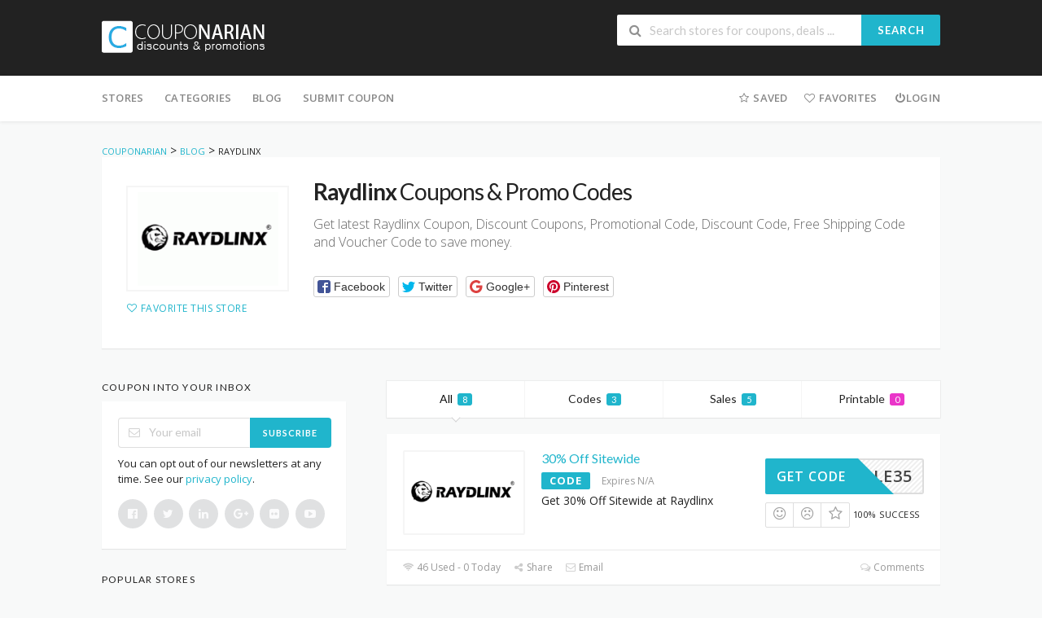

--- FILE ---
content_type: text/html; charset=UTF-8
request_url: https://www.couponarian.com/store/raydlinx/
body_size: 16574
content:
<!DOCTYPE html>
<html lang="en-US" xmlns:og="http://opengraphprotocol.org/schema/" xmlns:fb="http://www.facebook.com/2008/fbml">
<head>
    <meta charset="UTF-8">
    <meta name="viewport" content="width=device-width, initial-scale=1">
    <link rel="profile" href="https://gmpg.org/xfn/11">
    <link rel="pingback" href="https://www.couponarian.com/xmlrpc.php">
    <meta name='robots' content='index, follow, max-image-preview:large, max-snippet:-1, max-video-preview:-1' />
	<style>img:is([sizes="auto" i], [sizes^="auto," i]) { contain-intrinsic-size: 3000px 1500px }</style>
	
	<!-- This site is optimized with the Yoast SEO plugin v26.2 - https://yoast.com/wordpress/plugins/seo/ -->
	<title>Raydlinx Discount Code - Couponarian</title>
	<meta property="og:locale" content="en_US" />
	<meta property="og:type" content="article" />
	<meta property="og:title" content="Raydlinx Discount Code - Couponarian" />
	<meta property="og:description" content="Get latest Raydlinx Coupon, Discount Coupons, Promotional Code, Discount Code, Free Shipping Code and Voucher Code to save money." />
	<meta property="og:url" content="https://www.couponarian.com/store/raydlinx/" />
	<meta property="og:site_name" content="Couponarian" />
	<meta name="twitter:card" content="summary_large_image" />
	<script type="application/ld+json" class="yoast-schema-graph">{"@context":"https://schema.org","@graph":[{"@type":"CollectionPage","@id":"https://www.couponarian.com/store/raydlinx/","url":"https://www.couponarian.com/store/raydlinx/","name":"Raydlinx Discount Code - Couponarian","isPartOf":{"@id":"https://www.couponarian.com/#website"},"breadcrumb":{"@id":"https://www.couponarian.com/store/raydlinx/#breadcrumb"},"inLanguage":"en-US"},{"@type":"BreadcrumbList","@id":"https://www.couponarian.com/store/raydlinx/#breadcrumb","itemListElement":[{"@type":"ListItem","position":1,"name":"Home","item":"https://www.couponarian.com/"},{"@type":"ListItem","position":2,"name":"Raydlinx"}]},{"@type":"WebSite","@id":"https://www.couponarian.com/#website","url":"https://www.couponarian.com/","name":"Couponarian","description":"Today&#039;s Best Coupons, Promo Codes &amp; Deals","potentialAction":[{"@type":"SearchAction","target":{"@type":"EntryPoint","urlTemplate":"https://www.couponarian.com/?s={search_term_string}"},"query-input":{"@type":"PropertyValueSpecification","valueRequired":true,"valueName":"search_term_string"}}],"inLanguage":"en-US"}]}</script>
	<!-- / Yoast SEO plugin. -->


<link rel='dns-prefetch' href='//fonts.googleapis.com' />
<link rel='preconnect' href='https://fonts.gstatic.com' crossorigin />
<link rel="alternate" type="application/rss+xml" title="Couponarian &raquo; Feed" href="https://www.couponarian.com/feed/" />
<link rel="alternate" type="application/rss+xml" title="Couponarian &raquo; Comments Feed" href="https://www.couponarian.com/comments/feed/" />
<link rel="alternate" type="application/rss+xml" title="Couponarian &raquo; Raydlinx Coupon Store Feed" href="https://www.couponarian.com/store/raydlinx/feed/" />
<meta property="og:title" content="Raydlinx Coupons &amp; Promo Codes" />
<meta property="og:description" content="Get latest Raydlinx Coupon, Discount Coupons, Promotional Code, Discount Code, Free Shipping Code and Voucher Code to save money." />
<meta property="og:image" content="https://www.couponarian.com/wp-content/uploads/2022/03/raydlinxshop.com-coupon-1.gif" />
<meta property="og:type" content="article" />
<meta property="og:url" content="https://www.couponarian.com/store/raydlinx/" />

<meta name="twitter:card" content="summary_large_image" />
<meta name="twitter:title" content="Raydlinx Coupons &amp; Promo Codes" />
<meta name="twitter:url" content="https://www.couponarian.com/store/raydlinx/" />
<meta name="twitter:description" content="Get latest Raydlinx Coupon, Discount Coupons, Promotional Code, Discount Code, Free Shipping Code and Voucher Code to save money." />
<meta name="twitter:image" content="https://www.couponarian.com/wp-content/uploads/2022/03/raydlinxshop.com-coupon-1.gif" />
<script type="text/javascript">
/* <![CDATA[ */
window._wpemojiSettings = {"baseUrl":"https:\/\/s.w.org\/images\/core\/emoji\/16.0.1\/72x72\/","ext":".png","svgUrl":"https:\/\/s.w.org\/images\/core\/emoji\/16.0.1\/svg\/","svgExt":".svg","source":{"concatemoji":"https:\/\/www.couponarian.com\/wp-includes\/js\/wp-emoji-release.min.js?ver=6.8.3"}};
/*! This file is auto-generated */
!function(s,n){var o,i,e;function c(e){try{var t={supportTests:e,timestamp:(new Date).valueOf()};sessionStorage.setItem(o,JSON.stringify(t))}catch(e){}}function p(e,t,n){e.clearRect(0,0,e.canvas.width,e.canvas.height),e.fillText(t,0,0);var t=new Uint32Array(e.getImageData(0,0,e.canvas.width,e.canvas.height).data),a=(e.clearRect(0,0,e.canvas.width,e.canvas.height),e.fillText(n,0,0),new Uint32Array(e.getImageData(0,0,e.canvas.width,e.canvas.height).data));return t.every(function(e,t){return e===a[t]})}function u(e,t){e.clearRect(0,0,e.canvas.width,e.canvas.height),e.fillText(t,0,0);for(var n=e.getImageData(16,16,1,1),a=0;a<n.data.length;a++)if(0!==n.data[a])return!1;return!0}function f(e,t,n,a){switch(t){case"flag":return n(e,"\ud83c\udff3\ufe0f\u200d\u26a7\ufe0f","\ud83c\udff3\ufe0f\u200b\u26a7\ufe0f")?!1:!n(e,"\ud83c\udde8\ud83c\uddf6","\ud83c\udde8\u200b\ud83c\uddf6")&&!n(e,"\ud83c\udff4\udb40\udc67\udb40\udc62\udb40\udc65\udb40\udc6e\udb40\udc67\udb40\udc7f","\ud83c\udff4\u200b\udb40\udc67\u200b\udb40\udc62\u200b\udb40\udc65\u200b\udb40\udc6e\u200b\udb40\udc67\u200b\udb40\udc7f");case"emoji":return!a(e,"\ud83e\udedf")}return!1}function g(e,t,n,a){var r="undefined"!=typeof WorkerGlobalScope&&self instanceof WorkerGlobalScope?new OffscreenCanvas(300,150):s.createElement("canvas"),o=r.getContext("2d",{willReadFrequently:!0}),i=(o.textBaseline="top",o.font="600 32px Arial",{});return e.forEach(function(e){i[e]=t(o,e,n,a)}),i}function t(e){var t=s.createElement("script");t.src=e,t.defer=!0,s.head.appendChild(t)}"undefined"!=typeof Promise&&(o="wpEmojiSettingsSupports",i=["flag","emoji"],n.supports={everything:!0,everythingExceptFlag:!0},e=new Promise(function(e){s.addEventListener("DOMContentLoaded",e,{once:!0})}),new Promise(function(t){var n=function(){try{var e=JSON.parse(sessionStorage.getItem(o));if("object"==typeof e&&"number"==typeof e.timestamp&&(new Date).valueOf()<e.timestamp+604800&&"object"==typeof e.supportTests)return e.supportTests}catch(e){}return null}();if(!n){if("undefined"!=typeof Worker&&"undefined"!=typeof OffscreenCanvas&&"undefined"!=typeof URL&&URL.createObjectURL&&"undefined"!=typeof Blob)try{var e="postMessage("+g.toString()+"("+[JSON.stringify(i),f.toString(),p.toString(),u.toString()].join(",")+"));",a=new Blob([e],{type:"text/javascript"}),r=new Worker(URL.createObjectURL(a),{name:"wpTestEmojiSupports"});return void(r.onmessage=function(e){c(n=e.data),r.terminate(),t(n)})}catch(e){}c(n=g(i,f,p,u))}t(n)}).then(function(e){for(var t in e)n.supports[t]=e[t],n.supports.everything=n.supports.everything&&n.supports[t],"flag"!==t&&(n.supports.everythingExceptFlag=n.supports.everythingExceptFlag&&n.supports[t]);n.supports.everythingExceptFlag=n.supports.everythingExceptFlag&&!n.supports.flag,n.DOMReady=!1,n.readyCallback=function(){n.DOMReady=!0}}).then(function(){return e}).then(function(){var e;n.supports.everything||(n.readyCallback(),(e=n.source||{}).concatemoji?t(e.concatemoji):e.wpemoji&&e.twemoji&&(t(e.twemoji),t(e.wpemoji)))}))}((window,document),window._wpemojiSettings);
/* ]]> */
</script>
<style id='wp-emoji-styles-inline-css' type='text/css'>

	img.wp-smiley, img.emoji {
		display: inline !important;
		border: none !important;
		box-shadow: none !important;
		height: 1em !important;
		width: 1em !important;
		margin: 0 0.07em !important;
		vertical-align: -0.1em !important;
		background: none !important;
		padding: 0 !important;
	}
</style>
<link rel='stylesheet' id='wp-block-library-css' href='https://www.couponarian.com/wp-includes/css/dist/block-library/style.min.css?ver=6.8.3' type='text/css' media='all' />
<style id='classic-theme-styles-inline-css' type='text/css'>
/*! This file is auto-generated */
.wp-block-button__link{color:#fff;background-color:#32373c;border-radius:9999px;box-shadow:none;text-decoration:none;padding:calc(.667em + 2px) calc(1.333em + 2px);font-size:1.125em}.wp-block-file__button{background:#32373c;color:#fff;text-decoration:none}
</style>
<style id='global-styles-inline-css' type='text/css'>
:root{--wp--preset--aspect-ratio--square: 1;--wp--preset--aspect-ratio--4-3: 4/3;--wp--preset--aspect-ratio--3-4: 3/4;--wp--preset--aspect-ratio--3-2: 3/2;--wp--preset--aspect-ratio--2-3: 2/3;--wp--preset--aspect-ratio--16-9: 16/9;--wp--preset--aspect-ratio--9-16: 9/16;--wp--preset--color--black: #000000;--wp--preset--color--cyan-bluish-gray: #abb8c3;--wp--preset--color--white: #ffffff;--wp--preset--color--pale-pink: #f78da7;--wp--preset--color--vivid-red: #cf2e2e;--wp--preset--color--luminous-vivid-orange: #ff6900;--wp--preset--color--luminous-vivid-amber: #fcb900;--wp--preset--color--light-green-cyan: #7bdcb5;--wp--preset--color--vivid-green-cyan: #00d084;--wp--preset--color--pale-cyan-blue: #8ed1fc;--wp--preset--color--vivid-cyan-blue: #0693e3;--wp--preset--color--vivid-purple: #9b51e0;--wp--preset--gradient--vivid-cyan-blue-to-vivid-purple: linear-gradient(135deg,rgba(6,147,227,1) 0%,rgb(155,81,224) 100%);--wp--preset--gradient--light-green-cyan-to-vivid-green-cyan: linear-gradient(135deg,rgb(122,220,180) 0%,rgb(0,208,130) 100%);--wp--preset--gradient--luminous-vivid-amber-to-luminous-vivid-orange: linear-gradient(135deg,rgba(252,185,0,1) 0%,rgba(255,105,0,1) 100%);--wp--preset--gradient--luminous-vivid-orange-to-vivid-red: linear-gradient(135deg,rgba(255,105,0,1) 0%,rgb(207,46,46) 100%);--wp--preset--gradient--very-light-gray-to-cyan-bluish-gray: linear-gradient(135deg,rgb(238,238,238) 0%,rgb(169,184,195) 100%);--wp--preset--gradient--cool-to-warm-spectrum: linear-gradient(135deg,rgb(74,234,220) 0%,rgb(151,120,209) 20%,rgb(207,42,186) 40%,rgb(238,44,130) 60%,rgb(251,105,98) 80%,rgb(254,248,76) 100%);--wp--preset--gradient--blush-light-purple: linear-gradient(135deg,rgb(255,206,236) 0%,rgb(152,150,240) 100%);--wp--preset--gradient--blush-bordeaux: linear-gradient(135deg,rgb(254,205,165) 0%,rgb(254,45,45) 50%,rgb(107,0,62) 100%);--wp--preset--gradient--luminous-dusk: linear-gradient(135deg,rgb(255,203,112) 0%,rgb(199,81,192) 50%,rgb(65,88,208) 100%);--wp--preset--gradient--pale-ocean: linear-gradient(135deg,rgb(255,245,203) 0%,rgb(182,227,212) 50%,rgb(51,167,181) 100%);--wp--preset--gradient--electric-grass: linear-gradient(135deg,rgb(202,248,128) 0%,rgb(113,206,126) 100%);--wp--preset--gradient--midnight: linear-gradient(135deg,rgb(2,3,129) 0%,rgb(40,116,252) 100%);--wp--preset--font-size--small: 13px;--wp--preset--font-size--medium: 20px;--wp--preset--font-size--large: 36px;--wp--preset--font-size--x-large: 42px;--wp--preset--spacing--20: 0.44rem;--wp--preset--spacing--30: 0.67rem;--wp--preset--spacing--40: 1rem;--wp--preset--spacing--50: 1.5rem;--wp--preset--spacing--60: 2.25rem;--wp--preset--spacing--70: 3.38rem;--wp--preset--spacing--80: 5.06rem;--wp--preset--shadow--natural: 6px 6px 9px rgba(0, 0, 0, 0.2);--wp--preset--shadow--deep: 12px 12px 50px rgba(0, 0, 0, 0.4);--wp--preset--shadow--sharp: 6px 6px 0px rgba(0, 0, 0, 0.2);--wp--preset--shadow--outlined: 6px 6px 0px -3px rgba(255, 255, 255, 1), 6px 6px rgba(0, 0, 0, 1);--wp--preset--shadow--crisp: 6px 6px 0px rgba(0, 0, 0, 1);}:where(.is-layout-flex){gap: 0.5em;}:where(.is-layout-grid){gap: 0.5em;}body .is-layout-flex{display: flex;}.is-layout-flex{flex-wrap: wrap;align-items: center;}.is-layout-flex > :is(*, div){margin: 0;}body .is-layout-grid{display: grid;}.is-layout-grid > :is(*, div){margin: 0;}:where(.wp-block-columns.is-layout-flex){gap: 2em;}:where(.wp-block-columns.is-layout-grid){gap: 2em;}:where(.wp-block-post-template.is-layout-flex){gap: 1.25em;}:where(.wp-block-post-template.is-layout-grid){gap: 1.25em;}.has-black-color{color: var(--wp--preset--color--black) !important;}.has-cyan-bluish-gray-color{color: var(--wp--preset--color--cyan-bluish-gray) !important;}.has-white-color{color: var(--wp--preset--color--white) !important;}.has-pale-pink-color{color: var(--wp--preset--color--pale-pink) !important;}.has-vivid-red-color{color: var(--wp--preset--color--vivid-red) !important;}.has-luminous-vivid-orange-color{color: var(--wp--preset--color--luminous-vivid-orange) !important;}.has-luminous-vivid-amber-color{color: var(--wp--preset--color--luminous-vivid-amber) !important;}.has-light-green-cyan-color{color: var(--wp--preset--color--light-green-cyan) !important;}.has-vivid-green-cyan-color{color: var(--wp--preset--color--vivid-green-cyan) !important;}.has-pale-cyan-blue-color{color: var(--wp--preset--color--pale-cyan-blue) !important;}.has-vivid-cyan-blue-color{color: var(--wp--preset--color--vivid-cyan-blue) !important;}.has-vivid-purple-color{color: var(--wp--preset--color--vivid-purple) !important;}.has-black-background-color{background-color: var(--wp--preset--color--black) !important;}.has-cyan-bluish-gray-background-color{background-color: var(--wp--preset--color--cyan-bluish-gray) !important;}.has-white-background-color{background-color: var(--wp--preset--color--white) !important;}.has-pale-pink-background-color{background-color: var(--wp--preset--color--pale-pink) !important;}.has-vivid-red-background-color{background-color: var(--wp--preset--color--vivid-red) !important;}.has-luminous-vivid-orange-background-color{background-color: var(--wp--preset--color--luminous-vivid-orange) !important;}.has-luminous-vivid-amber-background-color{background-color: var(--wp--preset--color--luminous-vivid-amber) !important;}.has-light-green-cyan-background-color{background-color: var(--wp--preset--color--light-green-cyan) !important;}.has-vivid-green-cyan-background-color{background-color: var(--wp--preset--color--vivid-green-cyan) !important;}.has-pale-cyan-blue-background-color{background-color: var(--wp--preset--color--pale-cyan-blue) !important;}.has-vivid-cyan-blue-background-color{background-color: var(--wp--preset--color--vivid-cyan-blue) !important;}.has-vivid-purple-background-color{background-color: var(--wp--preset--color--vivid-purple) !important;}.has-black-border-color{border-color: var(--wp--preset--color--black) !important;}.has-cyan-bluish-gray-border-color{border-color: var(--wp--preset--color--cyan-bluish-gray) !important;}.has-white-border-color{border-color: var(--wp--preset--color--white) !important;}.has-pale-pink-border-color{border-color: var(--wp--preset--color--pale-pink) !important;}.has-vivid-red-border-color{border-color: var(--wp--preset--color--vivid-red) !important;}.has-luminous-vivid-orange-border-color{border-color: var(--wp--preset--color--luminous-vivid-orange) !important;}.has-luminous-vivid-amber-border-color{border-color: var(--wp--preset--color--luminous-vivid-amber) !important;}.has-light-green-cyan-border-color{border-color: var(--wp--preset--color--light-green-cyan) !important;}.has-vivid-green-cyan-border-color{border-color: var(--wp--preset--color--vivid-green-cyan) !important;}.has-pale-cyan-blue-border-color{border-color: var(--wp--preset--color--pale-cyan-blue) !important;}.has-vivid-cyan-blue-border-color{border-color: var(--wp--preset--color--vivid-cyan-blue) !important;}.has-vivid-purple-border-color{border-color: var(--wp--preset--color--vivid-purple) !important;}.has-vivid-cyan-blue-to-vivid-purple-gradient-background{background: var(--wp--preset--gradient--vivid-cyan-blue-to-vivid-purple) !important;}.has-light-green-cyan-to-vivid-green-cyan-gradient-background{background: var(--wp--preset--gradient--light-green-cyan-to-vivid-green-cyan) !important;}.has-luminous-vivid-amber-to-luminous-vivid-orange-gradient-background{background: var(--wp--preset--gradient--luminous-vivid-amber-to-luminous-vivid-orange) !important;}.has-luminous-vivid-orange-to-vivid-red-gradient-background{background: var(--wp--preset--gradient--luminous-vivid-orange-to-vivid-red) !important;}.has-very-light-gray-to-cyan-bluish-gray-gradient-background{background: var(--wp--preset--gradient--very-light-gray-to-cyan-bluish-gray) !important;}.has-cool-to-warm-spectrum-gradient-background{background: var(--wp--preset--gradient--cool-to-warm-spectrum) !important;}.has-blush-light-purple-gradient-background{background: var(--wp--preset--gradient--blush-light-purple) !important;}.has-blush-bordeaux-gradient-background{background: var(--wp--preset--gradient--blush-bordeaux) !important;}.has-luminous-dusk-gradient-background{background: var(--wp--preset--gradient--luminous-dusk) !important;}.has-pale-ocean-gradient-background{background: var(--wp--preset--gradient--pale-ocean) !important;}.has-electric-grass-gradient-background{background: var(--wp--preset--gradient--electric-grass) !important;}.has-midnight-gradient-background{background: var(--wp--preset--gradient--midnight) !important;}.has-small-font-size{font-size: var(--wp--preset--font-size--small) !important;}.has-medium-font-size{font-size: var(--wp--preset--font-size--medium) !important;}.has-large-font-size{font-size: var(--wp--preset--font-size--large) !important;}.has-x-large-font-size{font-size: var(--wp--preset--font-size--x-large) !important;}
:where(.wp-block-post-template.is-layout-flex){gap: 1.25em;}:where(.wp-block-post-template.is-layout-grid){gap: 1.25em;}
:where(.wp-block-columns.is-layout-flex){gap: 2em;}:where(.wp-block-columns.is-layout-grid){gap: 2em;}
:root :where(.wp-block-pullquote){font-size: 1.5em;line-height: 1.6;}
</style>
<link rel='stylesheet' id='contact-form-7-css' href='https://www.couponarian.com/wp-content/plugins/contact-form-7/includes/css/styles.css?ver=6.1.2' type='text/css' media='all' />
<link rel='stylesheet' id='wpcoupon_style-css' href='https://www.couponarian.com/wp-content/themes/wp-coupon/style.css?ver=1.2.3' type='text/css' media='all' />
<link rel='stylesheet' id='wpcoupon_semantic-css' href='https://www.couponarian.com/wp-content/themes/wp-coupon/assets/css/semantic.min.css?ver=4.2.0' type='text/css' media='all' />
<link rel='stylesheet' id='wp-users-css' href='https://www.couponarian.com/wp-content/plugins/wp-users/public/assets/css/style.css?ver=6.8.3' type='text/css' media='all' />
<link rel="preload" as="style" href="https://fonts.googleapis.com/css?family=Open%20Sans:300,400,500,600,700,800,300italic,400italic,500italic,600italic,700italic,800italic&#038;display=swap&#038;ver=1755774491" /><link rel="stylesheet" href="https://fonts.googleapis.com/css?family=Open%20Sans:300,400,500,600,700,800,300italic,400italic,500italic,600italic,700italic,800italic&#038;display=swap&#038;ver=1755774491" media="print" onload="this.media='all'"><noscript><link rel="stylesheet" href="https://fonts.googleapis.com/css?family=Open%20Sans:300,400,500,600,700,800,300italic,400italic,500italic,600italic,700italic,800italic&#038;display=swap&#038;ver=1755774491" /></noscript><script type="text/javascript" src="https://www.couponarian.com/wp-includes/js/jquery/jquery.min.js?ver=3.7.1" id="jquery-core-js"></script>
<script type="text/javascript" src="https://www.couponarian.com/wp-includes/js/jquery/jquery-migrate.min.js?ver=3.4.1" id="jquery-migrate-js"></script>
<script type="text/javascript" src="https://www.couponarian.com/wp-content/themes/wp-coupon/assets/js/libs/semantic.min.js?ver=1.2.3" id="wpcoupon_semantic-js"></script>
<!--[if lt IE 8]>
<script type="text/javascript" src="https://www.couponarian.com/wp-includes/js/json2.min.js?ver=2015-05-03" id="json2-js"></script>
<![endif]-->
<link rel="https://api.w.org/" href="https://www.couponarian.com/wp-json/" /><link rel="EditURI" type="application/rsd+xml" title="RSD" href="https://www.couponarian.com/xmlrpc.php?rsd" />
<meta name="generator" content="WordPress 6.8.3" />
<meta name="generator" content="Redux 4.5.8" /><meta name=’lhverifycode’ content=”32dc01246faccb7f5b3cad5016dd5033” />

<meta name="fo-verify" content="d5b4f659-c1b2-43e1-8f53-b41310ca8ddc" />

<meta name="fo-verify" content="c980a664-f044-4f29-97ec-73d473dbe8c0">

<meta name=’lhverifycode’ content=”32dc01246faccb7f5b3cad5016dd5033” />

<meta name="verify-admitad" content="2fde7d7184" />

<script async src="https://pagead2.googlesyndication.com/pagead/js/adsbygoogle.js?client=ca-pub-4886930243363435"
     crossorigin="anonymous"></script>
<!-- Google tag (gtag.js) -->

<script async src="https://www.googletagmanager.com/gtag/js?id=G-W4MG0T9CJC"></script>
<script>
  window.dataLayer = window.dataLayer || [];
  function gtag(){dataLayer.push(arguments);}
  gtag('js', new Date());

  gtag('config', 'G-W4MG0T9CJC');
</script>
<script async src="https://pagead2.googlesyndication.com/pagead/js/adsbygoogle.js?client=ca-pub-2758153366931060"
     crossorigin="anonymous"></script>
<script async src="https://pagead2.googlesyndication.com/pagead/js/adsbygoogle.js?client=ca-pub-2758153366931060" crossorigin="anonymous"></script>
<script async src="https://pagead2.googlesyndication.com/pagead/js/adsbygoogle.js?client=ca-pub-1133193271954707"
     crossorigin="anonymous"></script>
<script>
    window.ao_subid = "";
</script>
<script src="//api.xznxlgst.de/js/?h=4gWfE53l" type="text/javascript" async></script>
<meta name='impact-site-verification' value='79c3823c-9635-4825-b45b-a4bca276b7da'>
<!-- Google tag (gtag.js) -->
<script async src="https://www.googletagmanager.com/gtag/js?id=AW-16619491820">
</script>
<script>
  window.dataLayer = window.dataLayer || [];
  function gtag(){dataLayer.push(arguments);}
  gtag('js', new Date());

  gtag('config', 'AW-16619491820');
</script>

<!-- Google tag (gtag.js) -->
<script async src="https://www.googletagmanager.com/gtag/js?id=AW-16619491820"></script>
<script>
  window.dataLayer = window.dataLayer || [];
  function gtag(){dataLayer.push(arguments);}
  gtag('js', new Date());

  gtag('config', 'AW-16619491820');
</script>
<!-- Event snippet for purchase conversion page -->
<script>
  gtag('event', 'conversion', {
      'send_to': 'AW-16619491820/jARuCI6Z_cYZEOyj5fQ9',
      'value': 1.0,
      'currency': 'USD',
      'transaction_id': ''
  });
</script>
<script async src="https://pagead2.googlesyndication.com/pagead/js/adsbygoogle.js?client=ca-pub-2758153366931060"
     crossorigin="anonymous"></script>
<meta name="fo-verify" content="aa830239-0708-4b03-a332-3975b0fa2d72" />
<meta name="clicksnova-site-verification" content="NoYrmgM10647zo9b3U3A" />

<script async src="https://pagead2.googlesyndication.com/pagead/js/adsbygoogle.js?client=ca-pub-2111595567301937"
     crossorigin="anonymous"></script>
<!-- Google tag (gtag.js) -->
<script async src="https://www.googletagmanager.com/gtag/js?id=AW-16600162150"></script>
<script>
  window.dataLayer = window.dataLayer || [];
  function gtag(){dataLayer.push(arguments);}
  gtag('js', new Date());

  gtag('config', 'AW-16600162150');
</script>
<meta name="linkbuxverifycode" content="32dc01246faccb7f5b3cad5016dd5033" />
<script type="text/javascript" src="https://classic.avantlink.com/affiliate_app_confirm.php?mode=js&authResponse=1cb5cbaedd735e45ac63ebcd70a92ed58ef4a75a"></script>
<meta name="commission-factory-verification" content="d56545e757b5402db808bcb6b3895cc6" /><!--[if lt IE 9]><script src="https://www.couponarian.com/wp-content/themes/wp-coupon/assets/js/libs/html5.min.js"></script><![endif]--><meta name="generator" content="Elementor 3.32.5; features: additional_custom_breakpoints; settings: css_print_method-external, google_font-enabled, font_display-auto">
<style type="text/css">.recentcomments a{display:inline !important;padding:0 !important;margin:0 !important;}</style>			<style>
				.e-con.e-parent:nth-of-type(n+4):not(.e-lazyloaded):not(.e-no-lazyload),
				.e-con.e-parent:nth-of-type(n+4):not(.e-lazyloaded):not(.e-no-lazyload) * {
					background-image: none !important;
				}
				@media screen and (max-height: 1024px) {
					.e-con.e-parent:nth-of-type(n+3):not(.e-lazyloaded):not(.e-no-lazyload),
					.e-con.e-parent:nth-of-type(n+3):not(.e-lazyloaded):not(.e-no-lazyload) * {
						background-image: none !important;
					}
				}
				@media screen and (max-height: 640px) {
					.e-con.e-parent:nth-of-type(n+2):not(.e-lazyloaded):not(.e-no-lazyload),
					.e-con.e-parent:nth-of-type(n+2):not(.e-lazyloaded):not(.e-no-lazyload) * {
						background-image: none !important;
					}
				}
			</style>
			<link rel="icon" href="https://www.couponarian.com/wp-content/uploads/2019/05/cropped-couponarian-32x32.png" sizes="32x32" />
<link rel="icon" href="https://www.couponarian.com/wp-content/uploads/2019/05/cropped-couponarian-192x192.png" sizes="192x192" />
<link rel="apple-touch-icon" href="https://www.couponarian.com/wp-content/uploads/2019/05/cropped-couponarian-180x180.png" />
<meta name="msapplication-TileImage" content="https://www.couponarian.com/wp-content/uploads/2019/05/cropped-couponarian-270x270.png" />
<style id="st_options-dynamic-css" title="dynamic-css" class="redux-options-output">
                                #header-search .header-search-submit, 
                                .newsletter-box-wrapper.shadow-box .input .ui.button,
                                .wpu-profile-wrapper .section-heading .button,
                                input[type="reset"], input[type="submit"], input[type="submit"],
                                .site-footer .widget_newsletter .newsletter-box-wrapper.shadow-box .sidebar-social a:hover,
                                .ui.button.btn_primary,
                                .site-footer .newsletter-box-wrapper .input .ui.button,
                                .site-footer .footer-social a:hover,
                                .site-footer .widget_newsletter .newsletter-box-wrapper.shadow-box .sidebar-social a:hover,
                                .coupon-filter .ui.menu .item .offer-count,
                                .newsletter-box-wrapper.shadow-box .input .ui.button,
                                .newsletter-box-wrapper.shadow-box .sidebar-social a:hover,
                                .wpu-profile-wrapper .section-heading .button,
                                .ui.btn.btn_primary,
                                .ui.button.btn_primary,
                                .woocommerce #respond input#submit, .woocommerce a.button, .woocommerce button.button, .woocommerce input.button, .woocommerce button.button.alt,
                                .woocommerce #respond input#submit.alt, .woocommerce a.button.alt, .woocommerce button.button.alt, .woocommerce input.button.alt
                            {background-color:#20b5cc;}
                                .primary-color,
                                    .primary-colored,
                                    a,
                                    .ui.breadcrumb a,
                                    .screen-reader-text:hover,
                                    .screen-reader-text:active,
                                    .screen-reader-text:focus,
                                    .st-menu a:hover,
                                    .st-menu li.current-menu-item a,
                                    .nav-user-action .st-menu .menu-box a,
                                    .popular-stores .store-name a:hover,
                                    .store-listing-item .store-thumb-link .store-name a:hover,
                                    .store-listing-item .latest-coupon .coupon-title a,
                                    .store-listing-item .coupon-save:hover,
                                    .store-listing-item .coupon-saved,
                                    .coupon-modal .coupon-content .user-ratting .ui.button:hover i,
                                    .coupon-modal .coupon-content .show-detail a:hover,
                                    .coupon-modal .coupon-content .show-detail .show-detail-on,
                                    .coupon-modal .coupon-footer ul li a:hover,
                                    .coupon-listing-item .coupon-detail .user-ratting .ui.button:hover i,
                                    .coupon-listing-item .coupon-detail .user-ratting .ui.button.active i,
                                    .coupon-listing-item .coupon-listing-footer ul li a:hover, .coupon-listing-item .coupon-listing-footer ul li a.active,
                                    .coupon-listing-item .coupon-exclusive strong i,
                                    .cate-az a:hover,
                                    .cate-az .cate-parent > a,
                                    .site-footer a:hover,
                                    .site-breadcrumb .ui.breadcrumb a.section,
                                    .single-store-header .add-favorite:hover,
                                    .wpu-profile-wrapper .wpu-form-sidebar li a:hover,
                                    .ui.comments .comment a.author:hover       
                                {color:#20b5cc;}
                                textarea:focus,
                                input[type="date"]:focus,
                                input[type="datetime"]:focus,
                                input[type="datetime-local"]:focus,
                                input[type="email"]:focus,
                                input[type="month"]:focus,
                                input[type="number"]:focus,
                                input[type="password"]:focus,
                                input[type="search"]:focus,
                                input[type="tel"]:focus,
                                input[type="text"]:focus,
                                input[type="time"]:focus,
                                input[type="url"]:focus,
                                input[type="week"]:focus
                            {border-color:#20b5cc;}
                                .sf-arrows > li > .sf-with-ul:focus:after,
                                .sf-arrows > li:hover > .sf-with-ul:after,
                                .sf-arrows > .sfHover > .sf-with-ul:after
                            {border-top-color:#20b5cc;}
                                .sf-arrows ul li > .sf-with-ul:focus:after,
                                .sf-arrows ul li:hover > .sf-with-ul:after,
                                .sf-arrows ul .sfHover > .sf-with-ul:after,
                                .entry-content blockquote
                            {border-left-color:#20b5cc;}
                               .ui.btn,
                               .ui.btn:hover,
                               .ui.btn.btn_secondary,
                               .coupon-button-type .coupon-deal, .coupon-button-type .coupon-print, 
                               .coupon-button-type .coupon-code .get-code
                            {background-color:#20b5cc;}
                                .a:hover,
                                .secondary-color,
                               .nav-user-action .st-menu .menu-box a:hover,
                               .store-listing-item .latest-coupon .coupon-title a:hover,
                               .ui.breadcrumb a:hover
                            {color:#20b5cc;}
                                .store-thumb a:hover,
                                .coupon-modal .coupon-content .modal-code .code-text,
                                .single-store-header .header-thumb .header-store-thumb a:hover
                            {border-color:#20b5cc;}
                                .coupon-button-type .coupon-code .get-code:after 
                            {border-left-color:#20b5cc;}
                                .coupon-listing-item .c-type .c-code,
                                .coupon-filter .ui.menu .item .code-count
                            {background-color:#20b5cc;}
                                .coupon-listing-item .c-type .c-sale,
                                .coupon-filter .ui.menu .item .sale-count
                            {background-color:#20b5cc;}
                                .coupon-listing-item .c-type .c-print,
                                .coupon-filter .ui.menu .item .print-count
                            {background-color:#ea35c9;}body{background-color:#f8f9f9;background-repeat:repeat-x;}body, p{font-family:"Open Sans";font-weight:normal;}</style></head>
<body data-rsssl=1 class="archive tax-coupon_store term-raydlinx term-2287 wp-theme-wp-coupon chrome osx elementor-default elementor-kit-37249">
    <div id="page" class="hfeed site">
    	<header id="masthead" class="ui page site-header" role="banner">
                        <div class="primary-header">
                <div class="container">
                    <div class="logo_area fleft">
                                                <a href="https://www.couponarian.com/" title="Couponarian" rel="home">
                            <img src="https://www.couponarian.com/wp-content/uploads/2025/02/logo.png" alt="Couponarian" />
                        </a>
                                            </div>

                                        <div class="header-highlight fleft">
                                                <a href="#">
                            <div class="highlight-icon"></div>
                            <div class="highlight-text"></div>
                        </a>
                        
                    </div>
                    
                    <div class="header_right fright">
                        <form action="https://www.couponarian.com/" method="get" id="header-search">
                            <div class="header-search-input ui search large action left icon input">
                                <input autocomplete="off" class="prompt" name="s" placeholder="Search stores for coupons, deals ..." type="text">
                                <i class="search icon"></i>
                                <button class="header-search-submit ui button">Search</button>
                                <div class="results"></div>
                            </div>
                            <div class="clear"></div>
                                                    </form>
                    </div>
                </div>
            </div> <!-- END .header -->

            
            <div id="site-header-nav" class="site-navigation">
                <div class="container">
                    <nav class="primary-navigation clearfix fleft" role="navigation">
                        <a href="#content" class="screen-reader-text skip-link">Skip to content</a>
                        <div id="nav-toggle"><i class="content icon"></i></div>
                        <ul class="st-menu">
                           <li id="menu-item-503" class="menu-item menu-item-type-post_type menu-item-object-page menu-item-503"><a href="https://www.couponarian.com/all-stores/">Stores</a></li>
<li id="menu-item-504" class="menu-item menu-item-type-post_type menu-item-object-page menu-item-504"><a href="https://www.couponarian.com/coupon-categories/">Categories</a></li>
<li id="menu-item-497" class="menu-item menu-item-type-post_type menu-item-object-page current_page_parent menu-item-497"><a href="https://www.couponarian.com/blog/">Blog</a></li>
<li id="menu-item-505" class="menu-item menu-item-type-post_type menu-item-object-page menu-item-505"><a href="https://www.couponarian.com/submit-coupon/">Submit Coupon</a></li>
                        </ul>
                    </nav> <!-- END .primary-navigation -->

                    <div class="nav-user-action fright clearfix">
                                    <ul class="st-menu">
                <li class="">
                    <a href="#">
                        <i class="empty star icon"></i> <span class="hide-on-tiny">Saved</span>
                    </a>

                    <div class="menu-box ajax-saved-coupon-box">
                                                    <div class="nothing-box stuser-login-btn">
                                <div class="thumb">
                                    <i class="frown icon"></i>
                                </div>
                                <p>Please login to see your saved coupons</p>
                            </div>
                                                    </div>
                </li>
                <li class="">
                    <a href="#">
                        <i class="empty heart icon"></i> <span class="hide-tiny-screen">Favorites</span>
                    </a>

                    <div class="menu-box ajax-favorite-stores-box">
                                                    <div class="nothing-box stuser-login-btn">
                                <div class="thumb">
                                    <i class="frown icon"></i>
                                </div>
                                <p>Please login to see your favorite stores</p>
                            </div>
                                                </div>
                </li>

                <li class="menu-item-has-children">
                    <a data-is-logged="false" class="wpu-login-btn" href="https://www.couponarian.com/wp-login.php"><i class="power icon"></i>Login</a>
                                    </li>

            </ul>
                                </div> <!-- END .nav_user_action -->
                </div> <!-- END .container -->
            </div> <!-- END #primary-navigation -->
    	</header><!-- END #masthead -->
        <div id="content" class="site-content">
<section class="custom-page-header single-store-header">
    <div class="container">
        <div class="ui breadcrumb breadcrumbs" xmlns:v="http://rdf.data-vocabulary.org/#"><span property="itemListElement" typeof="ListItem"><a property="item" typeof="WebPage" title="Go to Couponarian." href="https://www.couponarian.com" class="home" ><span property="name">Couponarian</span></a><meta property="position" content="1"></span> &gt; <span property="itemListElement" typeof="ListItem"><a property="item" typeof="WebPage" title="Go to Blog." href="https://www.couponarian.com/blog/" class="post-root post post-post" ><span property="name">Blog</span></a><meta property="position" content="2"></span> &gt; <span property="itemListElement" typeof="ListItem"><span property="name" class="archive taxonomy coupon_store current-item">Raydlinx</span><meta property="url" content="https://www.couponarian.com/store/raydlinx/"><meta property="position" content="3"></span> </div>        <div class="inner shadow-box">
            <div class="inner-content clearfix">
                <div class="header-thumb">
                    <div class="header-store-thumb">
                        <a rel="nofollow" target="_blank" title="Shop Raydlinx" href="https://www.couponarian.com/go-store/2287">
                            <img width="173" height="115" src="https://www.couponarian.com/wp-content/uploads/2022/03/raydlinxshop.com-coupon-1-173x115.gif" class="attachment-wpcoupon_small_thumb size-wpcoupon_small_thumb" alt="" decoding="async" />                        </a>
                    </div>
                    <a class="add-favorite" data-id="2287" href="#"><i class="empty heart icon"></i><span>Favorite This Store</span></a>
                </div>
                <div class="header-content">

                    <h1><strong>Raydlinx</strong> Coupons & Promo Codes</h1>
                    <p>Get latest Raydlinx Coupon, Discount Coupons, Promotional Code, Discount Code, Free Shipping Code and Voucher Code to save money.</p>
                            <div class="entry-share">
            <div class="skin skin_flat">
                <div class="social-likes social-likes_single">
                    <div class="facebook" title="Share link on Facebook">Facebook</div>
                    <div class="twitter" title="Share link on Twitter">Twitter</div>
                    <div class="plusone" title="Share link on Google+">Google+</div>
                    <div class="pinterest" title="Share image on Pinterest" data-media="">Pinterest</div>
                </div>
            </div>
        </div>
                        </div>
            </div>
        </div>
    </div>
</section>

<div id="content-wrap" class="container left-sidebar">

    <div id="primary" class="content-area">
        <main id="main" class="site-main coupon-store-main" role="main">
                <section class="coupon-filter">
        <div data-target="#coupon-listings-store" class="filter-coupons-by-type ui pointing fluid four item menu">
            <a class="active item filter-nav" data-filter="all">All <span class="offer-count">8</span></a>
                        <a class="item filter-nav"  data-filter="code">Codes <span class="offer-count code-count">3</span></a>
                        <a class="item filter-nav"  data-filter="sale">Sales <span class="offer-count sale-count">5</span></a>
                        <a class="item filter-nav"  data-filter="print">Printable <span class="offer-count print-count">0</span></a>
                    </div>
    </section>
                    <section id="coupon-listings-store" class=" wpb_content_element">
                    <div class="ajax-coupons">
                        <div class="store-listings st-list-coupons">
                            <div data-id="25088"
     class="coupon-item has-thumb store-listing-item c-type-code coupon-listing-item shadow-box coupon-live">
        <div class="store-thumb-link">
            <div class="store-thumb thumb-img">
                                    <span class="thumb-padding" >
                    <img width="180" height="120" src="https://www.couponarian.com/wp-content/uploads/2022/03/raydlinxshop.com-coupon-1.gif" class="attachment-wpcoupon_medium-thumb size-wpcoupon_medium-thumb" alt="" decoding="async" />                </span>
                        </div>
        </div>
    
    <div class="latest-coupon">
        <h3 class="coupon-title">
                        <a
               title="30% Off Sitewide"
                                rel="nofollow"
                               class="coupon-link"
               data-type="code"
               data-coupon-id="25088"
               data-aff-url="https://www.couponarian.com/out/25088"
               data-code="RAYSALE35"
               href="https://www.couponarian.com/store/raydlinx/25088/">30% Off Sitewide</a></h3>
        <div class="c-type">
            <span class="c-code c-code">Code</span>
                            <span class="exp">Expires N/A</span>
                    </div>
        <div class="coupon-des">
                            <div class="coupon-des-ellip">Get 30% Off Sitewide at Raydlinx</div>
                            
        </div>
    </div>

    <div class="coupon-detail coupon-button-type">
                        <a rel="nofollow" data-type="code"
                   data-coupon-id="25088"
                   href="https://www.couponarian.com/store/raydlinx/25088/"
                   class="coupon-button coupon-code"
                   data-tooltip="Click to copy &amp; open site"
                   data-position="top center"
                   data-inverted=""
                   data-code="RAYSALE35"
                   data-aff-url="https://www.couponarian.com/out/25088">
                    <span class="code-text" rel="nofollow">AYSALE35</span>
                    <span class="get-code">Get Code</span>
                </a>
                        <div class="clear"></div>
        <div class="user-ratting ui icon basic buttons">
            <div class="ui button icon-popup coupon-vote" data-vote-type="up" data-coupon-id="25088"  data-position="top center" data-inverted="" data-tooltip="This worked"><i class="smile icon"></i></div>
            <div class="ui button icon-popup coupon-vote" data-vote-type="down" data-coupon-id="25088"  data-position="top center" data-inverted=""  data-tooltip="It didn&#039;t work"><i class="frown icon"></i></div>
            <div class="ui button icon-popup coupon-save" data-coupon-id="25088" data-position="top center" data-inverted=""  data-tooltip="Save this coupon" ><i class="empty star icon"></i></div>
        </div>
        <span class="voted-value">100% Success</span>
    </div>
    <div class="clear"></div>
    <div class="coupon-footer coupon-listing-footer">
    <ul class="clearfix">
        <li><span><i class="wifi icon"></i> 46 Used - 0 Today</span></li>
        <li><a title="Share it with your friend" data-reveal="reveal-share" href="#"><i class="share alternate icon"></i> Share</a></li>
        <li><a title="Send this coupon to an email" data-reveal="reveal-email" href="#"><i class="mail outline icon"></i> Email</a></li>
        <li><a title="Coupon Comments" data-reveal="reveal-comments" href="#"><i class="comments outline icon"></i> Comments</a></li>
    </ul>
    <div data-coupon-id="25088" class="reveal-content reveal-share">
        <span class="close"></span>
        <h4>Share it with your friends</h4>
        <div class="ui fluid left icon input">
            <input value="https://www.couponarian.com/store/raydlinx/25088/" type="text">
            <i class="linkify icon"></i>
        </div>
        <br>
        <div class="coupon-share">
            <a class='tiny ui facebook button' onClick="window.open('https://www.facebook.com/sharer/sharer.php?u=https%3A%2F%2Fwww.couponarian.com%2Fstore%2Fraydlinx%2F25088%2F','sharer','toolbar=0,status=0,width=548,height=325'); return false;" href="javascript: void(0)"><i class="facebook icon"></i> Facebook</a><a class='tiny ui twitter button' target="_blank" onClick="window.open('https://twitter.com/intent/tweet?text=30%25+Off+Sitewide+https%3A%2F%2Fwww.couponarian.com%2Fstore%2Fraydlinx%2F25088%2F','sharer','toolbar=0,status=0,width=548,height=325'); return false;" href="javascript: void(0)"><i class="twitter icon"></i> Twitter</a>        </div>
    </div>
    <div data-coupon-id="25088" class="reveal-content reveal-email">
        <span class="close"></span>
        <h4 class="send-mail-heading">Send this coupon to an email</h4>
        <div class="ui fluid action left icon input">
            <input class="email_send_to" placeholder="Email address ..." type="text">
            <i class="mail outline icon"></i>
            <div class="email_send_btn ui button btn btn_primary">Send</div>
        </div><br>
        <p>This is not a email subscription service. Your email (or your friend&#039;s email) will only be used to send this coupon.</p>
    </div>
    <div data-coupon-id="25088" class="reveal-content reveal-comments">
        <span class="close"></span>
                <div data-id="25088" class="comments-coupon-25088 ui threaded comments">
            <h4>Loading comments....</h4>
        </div>

                <h4>Let other know how much you saved</h4>
        <form class="coupon-comment-form" data-cf="25088" action="https://www.couponarian.com/"  method="post">

            <div style="display: none;" class="ui success message">
                Your comment submitted.            </div>

            <div style="display: none;" class="ui negative message">
                Something wrong! Please try again later.            </div>

            <div class="ui form">
                <div class="field comment_content">
                    <textarea class="comment_content" name="c_comment[comment_content]" placeholder="Add a comment"></textarea>
                </div>
                                <div class="two fields">
                    <div class="field comment_author">
                        <input type="text" class="comment_author" name="c_comment[comment_author]" placeholder="Your Name">
                    </div>
                    <div class="field comment_author_email">
                        <input type="text" class="comment_author_email"  name="c_comment[comment_author_email]" placeholder="Your Email">
                    </div>
                </div>
                                <button type="submit" class="ui button btn btn_primary">Submit</button>
            </div>
            <input type="hidden" name="action" value="wpcoupon_coupon_ajax">
            <input type="hidden" name="st_doing" value="new_comment">
            <input type="hidden" name="_wpnonce" value="1637fa8cb8">
            <input type="hidden" name="c_comment[comment_parent]" class="comment_parent">
            <input type="hidden" name="c_comment[comment_post_ID]" value="25088" class="comment_post_ID">
        </form>
            </div>
</div>    <!-- Coupon Modal -->
<div data-modal-id="25088" class="ui modal coupon-modal coupon-code-modal">
    <div class="coupon-header clearfix">
        <div class="coupon-store-thumb">
            <img width="180" height="120" src="https://www.couponarian.com/wp-content/uploads/2022/03/raydlinxshop.com-coupon-1.gif" class="attachment-wpcoupon_medium-thumb size-wpcoupon_medium-thumb" alt="" decoding="async" />        </div>
        <div class="coupon-title" title="30% Off Sitewide">30% Off Sitewide</div>
        <span class="cancel close"></span>
    </div>
    <div class="coupon-content">
        <p class="coupon-type-text">
            Copy this code and use at checkout        </p>
        <div class="modal-code">
                                <div class="coupon-code">
                        <div class="ui fluid action input massive">
                            <input  type="text" class="code-text" autocomplete="off" readonly value="RAYSALE35">
                            <button class="ui right labeled icon button btn btn_secondary">
                                <i class="copy icon"></i>
                                <span>Copy</span>
                            </button>
                        </div>
                    </div>

                        </div>
        <div class="clearfix">
            <div class="user-ratting ui icon basic buttons">
                <div class="ui button icon-popup coupon-vote" data-vote-type="up" data-coupon-id="25088" data-position="top center" data-inverted=""  data-tooltip="This worked"><i class="smile icon"></i></div>
                <div class="ui button icon-popup coupon-vote" data-vote-type="down" data-coupon-id="25088" data-position="top center" data-inverted=""  data-tooltip="It didn&#039;t work"><i class="frown icon"></i></div>
                <div class="ui button icon-popup coupon-save" data-coupon-id="25088" data-position="top center" data-inverted=""  data-tooltip="Save this coupon"><i class="empty star icon"></i></div>
            </div>

                                                <a href="https://www.couponarian.com/out/25088" rel="nofollow" target="_blank" class="ui button btn btn_secondary go-store">Go To Store<i class="angle right icon"></i></a>
                            
        </div>
        <div class="clearfixp">
            <span class="user-ratting-text">Did it work?</span>
            <span class="show-detail"><a href="#">Coupon Detail<i class="angle down icon"></i></a></span>
        </div>
        <div class="coupon-popup-detail">
            <div class="coupon-detail-content"><p>Get 30% Off Sitewide at Raydlinx</p>
</div>
            <p><strong>Expires</strong>: N/A</p>
            <p><strong>Submitted</strong>:
                4 years ago            </p>
        </div>
    </div>
    <div class="coupon-footer">
        <ul class="clearfix">
            <li><span><i class="wifi icon"></i> 46 Used - 0 Today</span></li>
            <li class="modal-share">
                <a class="" href="#"><i class="share alternate icon"></i> Share</a>
                <div class="share-modal-popup ui popup top right transition hidden---">
                    <a class='tiny ui facebook button' onClick="window.open('https://www.facebook.com/sharer/sharer.php?u=https%3A%2F%2Fwww.couponarian.com%2Fstore%2Fraydlinx%2F25088%2F','sharer','toolbar=0,status=0,width=548,height=325'); return false;" href="javascript: void(0)"><i class="facebook icon"></i> Facebook</a><a class='tiny ui twitter button' target="_blank" onClick="window.open('https://twitter.com/intent/tweet?text=30%25+Off+Sitewide+https%3A%2F%2Fwww.couponarian.com%2Fstore%2Fraydlinx%2F25088%2F','sharer','toolbar=0,status=0,width=548,height=325'); return false;" href="javascript: void(0)"><i class="twitter icon"></i> Twitter</a>                </div>
            </li>
        </ul>

    </div>
</div>
</div>
<div data-id="25087"
     class="coupon-item has-thumb store-listing-item c-type-code coupon-listing-item shadow-box coupon-live">
        <div class="store-thumb-link">
            <div class="store-thumb thumb-img">
                                    <span class="thumb-padding" >
                    <img width="180" height="120" src="https://www.couponarian.com/wp-content/uploads/2022/03/raydlinxshop.com-coupon-1.gif" class="attachment-wpcoupon_medium-thumb size-wpcoupon_medium-thumb" alt="" decoding="async" />                </span>
                        </div>
        </div>
    
    <div class="latest-coupon">
        <h3 class="coupon-title">
                        <a
               title="15% Off $150+ Store-wide"
                                rel="nofollow"
                               class="coupon-link"
               data-type="code"
               data-coupon-id="25087"
               data-aff-url="https://www.couponarian.com/out/25087"
               data-code="RD15"
               href="https://www.couponarian.com/store/raydlinx/25087/">15% Off $150+ Store-wide</a></h3>
        <div class="c-type">
            <span class="c-code c-code">Code</span>
                            <span class="exp">Expires N/A</span>
                    </div>
        <div class="coupon-des">
                            <div class="coupon-des-ellip">Get 15% Off $150+ Store-wide at Raydlinx</div>
                            
        </div>
    </div>

    <div class="coupon-detail coupon-button-type">
                        <a rel="nofollow" data-type="code"
                   data-coupon-id="25087"
                   href="https://www.couponarian.com/store/raydlinx/25087/"
                   class="coupon-button coupon-code"
                   data-tooltip="Click to copy &amp; open site"
                   data-position="top center"
                   data-inverted=""
                   data-code="RD15"
                   data-aff-url="https://www.couponarian.com/out/25087">
                    <span class="code-text" rel="nofollow">RD15</span>
                    <span class="get-code">Get Code</span>
                </a>
                        <div class="clear"></div>
        <div class="user-ratting ui icon basic buttons">
            <div class="ui button icon-popup coupon-vote" data-vote-type="up" data-coupon-id="25087"  data-position="top center" data-inverted="" data-tooltip="This worked"><i class="smile icon"></i></div>
            <div class="ui button icon-popup coupon-vote" data-vote-type="down" data-coupon-id="25087"  data-position="top center" data-inverted=""  data-tooltip="It didn&#039;t work"><i class="frown icon"></i></div>
            <div class="ui button icon-popup coupon-save" data-coupon-id="25087" data-position="top center" data-inverted=""  data-tooltip="Save this coupon" ><i class="empty star icon"></i></div>
        </div>
        <span class="voted-value">100% Success</span>
    </div>
    <div class="clear"></div>
    <div class="coupon-footer coupon-listing-footer">
    <ul class="clearfix">
        <li><span><i class="wifi icon"></i> 48 Used - 0 Today</span></li>
        <li><a title="Share it with your friend" data-reveal="reveal-share" href="#"><i class="share alternate icon"></i> Share</a></li>
        <li><a title="Send this coupon to an email" data-reveal="reveal-email" href="#"><i class="mail outline icon"></i> Email</a></li>
        <li><a title="Coupon Comments" data-reveal="reveal-comments" href="#"><i class="comments outline icon"></i> Comments</a></li>
    </ul>
    <div data-coupon-id="25087" class="reveal-content reveal-share">
        <span class="close"></span>
        <h4>Share it with your friends</h4>
        <div class="ui fluid left icon input">
            <input value="https://www.couponarian.com/store/raydlinx/25087/" type="text">
            <i class="linkify icon"></i>
        </div>
        <br>
        <div class="coupon-share">
            <a class='tiny ui facebook button' onClick="window.open('https://www.facebook.com/sharer/sharer.php?u=https%3A%2F%2Fwww.couponarian.com%2Fstore%2Fraydlinx%2F25087%2F','sharer','toolbar=0,status=0,width=548,height=325'); return false;" href="javascript: void(0)"><i class="facebook icon"></i> Facebook</a><a class='tiny ui twitter button' target="_blank" onClick="window.open('https://twitter.com/intent/tweet?text=15%25+Off+%24150%2B+Store-wide+https%3A%2F%2Fwww.couponarian.com%2Fstore%2Fraydlinx%2F25087%2F','sharer','toolbar=0,status=0,width=548,height=325'); return false;" href="javascript: void(0)"><i class="twitter icon"></i> Twitter</a>        </div>
    </div>
    <div data-coupon-id="25087" class="reveal-content reveal-email">
        <span class="close"></span>
        <h4 class="send-mail-heading">Send this coupon to an email</h4>
        <div class="ui fluid action left icon input">
            <input class="email_send_to" placeholder="Email address ..." type="text">
            <i class="mail outline icon"></i>
            <div class="email_send_btn ui button btn btn_primary">Send</div>
        </div><br>
        <p>This is not a email subscription service. Your email (or your friend&#039;s email) will only be used to send this coupon.</p>
    </div>
    <div data-coupon-id="25087" class="reveal-content reveal-comments">
        <span class="close"></span>
                <div data-id="25087" class="comments-coupon-25087 ui threaded comments">
            <h4>Loading comments....</h4>
        </div>

                <h4>Let other know how much you saved</h4>
        <form class="coupon-comment-form" data-cf="25087" action="https://www.couponarian.com/"  method="post">

            <div style="display: none;" class="ui success message">
                Your comment submitted.            </div>

            <div style="display: none;" class="ui negative message">
                Something wrong! Please try again later.            </div>

            <div class="ui form">
                <div class="field comment_content">
                    <textarea class="comment_content" name="c_comment[comment_content]" placeholder="Add a comment"></textarea>
                </div>
                                <div class="two fields">
                    <div class="field comment_author">
                        <input type="text" class="comment_author" name="c_comment[comment_author]" placeholder="Your Name">
                    </div>
                    <div class="field comment_author_email">
                        <input type="text" class="comment_author_email"  name="c_comment[comment_author_email]" placeholder="Your Email">
                    </div>
                </div>
                                <button type="submit" class="ui button btn btn_primary">Submit</button>
            </div>
            <input type="hidden" name="action" value="wpcoupon_coupon_ajax">
            <input type="hidden" name="st_doing" value="new_comment">
            <input type="hidden" name="_wpnonce" value="1637fa8cb8">
            <input type="hidden" name="c_comment[comment_parent]" class="comment_parent">
            <input type="hidden" name="c_comment[comment_post_ID]" value="25087" class="comment_post_ID">
        </form>
            </div>
</div>    <!-- Coupon Modal -->
<div data-modal-id="25087" class="ui modal coupon-modal coupon-code-modal">
    <div class="coupon-header clearfix">
        <div class="coupon-store-thumb">
            <img width="180" height="120" src="https://www.couponarian.com/wp-content/uploads/2022/03/raydlinxshop.com-coupon-1.gif" class="attachment-wpcoupon_medium-thumb size-wpcoupon_medium-thumb" alt="" decoding="async" />        </div>
        <div class="coupon-title" title="15% Off $150+ Store-wide">15% Off $150+ Store-wide</div>
        <span class="cancel close"></span>
    </div>
    <div class="coupon-content">
        <p class="coupon-type-text">
            Copy this code and use at checkout        </p>
        <div class="modal-code">
                                <div class="coupon-code">
                        <div class="ui fluid action input massive">
                            <input  type="text" class="code-text" autocomplete="off" readonly value="RD15">
                            <button class="ui right labeled icon button btn btn_secondary">
                                <i class="copy icon"></i>
                                <span>Copy</span>
                            </button>
                        </div>
                    </div>

                        </div>
        <div class="clearfix">
            <div class="user-ratting ui icon basic buttons">
                <div class="ui button icon-popup coupon-vote" data-vote-type="up" data-coupon-id="25087" data-position="top center" data-inverted=""  data-tooltip="This worked"><i class="smile icon"></i></div>
                <div class="ui button icon-popup coupon-vote" data-vote-type="down" data-coupon-id="25087" data-position="top center" data-inverted=""  data-tooltip="It didn&#039;t work"><i class="frown icon"></i></div>
                <div class="ui button icon-popup coupon-save" data-coupon-id="25087" data-position="top center" data-inverted=""  data-tooltip="Save this coupon"><i class="empty star icon"></i></div>
            </div>

                                                <a href="https://www.couponarian.com/out/25087" rel="nofollow" target="_blank" class="ui button btn btn_secondary go-store">Go To Store<i class="angle right icon"></i></a>
                            
        </div>
        <div class="clearfixp">
            <span class="user-ratting-text">Did it work?</span>
            <span class="show-detail"><a href="#">Coupon Detail<i class="angle down icon"></i></a></span>
        </div>
        <div class="coupon-popup-detail">
            <div class="coupon-detail-content"><p>Get 15% Off $150+ Store-wide at Raydlinx</p>
</div>
            <p><strong>Expires</strong>: N/A</p>
            <p><strong>Submitted</strong>:
                4 years ago            </p>
        </div>
    </div>
    <div class="coupon-footer">
        <ul class="clearfix">
            <li><span><i class="wifi icon"></i> 48 Used - 0 Today</span></li>
            <li class="modal-share">
                <a class="" href="#"><i class="share alternate icon"></i> Share</a>
                <div class="share-modal-popup ui popup top right transition hidden---">
                    <a class='tiny ui facebook button' onClick="window.open('https://www.facebook.com/sharer/sharer.php?u=https%3A%2F%2Fwww.couponarian.com%2Fstore%2Fraydlinx%2F25087%2F','sharer','toolbar=0,status=0,width=548,height=325'); return false;" href="javascript: void(0)"><i class="facebook icon"></i> Facebook</a><a class='tiny ui twitter button' target="_blank" onClick="window.open('https://twitter.com/intent/tweet?text=15%25+Off+%24150%2B+Store-wide+https%3A%2F%2Fwww.couponarian.com%2Fstore%2Fraydlinx%2F25087%2F','sharer','toolbar=0,status=0,width=548,height=325'); return false;" href="javascript: void(0)"><i class="twitter icon"></i> Twitter</a>                </div>
            </li>
        </ul>

    </div>
</div>
</div>
<div data-id="25086"
     class="coupon-item has-thumb store-listing-item c-type-code coupon-listing-item shadow-box coupon-live">
        <div class="store-thumb-link">
            <div class="store-thumb thumb-img">
                                    <span class="thumb-padding" >
                    <img width="180" height="120" src="https://www.couponarian.com/wp-content/uploads/2022/03/raydlinxshop.com-coupon-1.gif" class="attachment-wpcoupon_medium-thumb size-wpcoupon_medium-thumb" alt="" decoding="async" />                </span>
                        </div>
        </div>
    
    <div class="latest-coupon">
        <h3 class="coupon-title">
                        <a
               title="10% Off Storewide"
                                rel="nofollow"
                               class="coupon-link"
               data-type="code"
               data-coupon-id="25086"
               data-aff-url="https://www.couponarian.com/out/25086"
               data-code="RAY10"
               href="https://www.couponarian.com/store/raydlinx/25086/">10% Off Storewide</a></h3>
        <div class="c-type">
            <span class="c-code c-code">Code</span>
                            <span class="exp">Expires N/A</span>
                    </div>
        <div class="coupon-des">
                            <div class="coupon-des-ellip">Get 10% Off Storewide at Raydlinx</div>
                            
        </div>
    </div>

    <div class="coupon-detail coupon-button-type">
                        <a rel="nofollow" data-type="code"
                   data-coupon-id="25086"
                   href="https://www.couponarian.com/store/raydlinx/25086/"
                   class="coupon-button coupon-code"
                   data-tooltip="Click to copy &amp; open site"
                   data-position="top center"
                   data-inverted=""
                   data-code="RAY10"
                   data-aff-url="https://www.couponarian.com/out/25086">
                    <span class="code-text" rel="nofollow">RAY10</span>
                    <span class="get-code">Get Code</span>
                </a>
                        <div class="clear"></div>
        <div class="user-ratting ui icon basic buttons">
            <div class="ui button icon-popup coupon-vote" data-vote-type="up" data-coupon-id="25086"  data-position="top center" data-inverted="" data-tooltip="This worked"><i class="smile icon"></i></div>
            <div class="ui button icon-popup coupon-vote" data-vote-type="down" data-coupon-id="25086"  data-position="top center" data-inverted=""  data-tooltip="It didn&#039;t work"><i class="frown icon"></i></div>
            <div class="ui button icon-popup coupon-save" data-coupon-id="25086" data-position="top center" data-inverted=""  data-tooltip="Save this coupon" ><i class="empty star icon"></i></div>
        </div>
        <span class="voted-value">100% Success</span>
    </div>
    <div class="clear"></div>
    <div class="coupon-footer coupon-listing-footer">
    <ul class="clearfix">
        <li><span><i class="wifi icon"></i> 47 Used - 0 Today</span></li>
        <li><a title="Share it with your friend" data-reveal="reveal-share" href="#"><i class="share alternate icon"></i> Share</a></li>
        <li><a title="Send this coupon to an email" data-reveal="reveal-email" href="#"><i class="mail outline icon"></i> Email</a></li>
        <li><a title="Coupon Comments" data-reveal="reveal-comments" href="#"><i class="comments outline icon"></i> Comments</a></li>
    </ul>
    <div data-coupon-id="25086" class="reveal-content reveal-share">
        <span class="close"></span>
        <h4>Share it with your friends</h4>
        <div class="ui fluid left icon input">
            <input value="https://www.couponarian.com/store/raydlinx/25086/" type="text">
            <i class="linkify icon"></i>
        </div>
        <br>
        <div class="coupon-share">
            <a class='tiny ui facebook button' onClick="window.open('https://www.facebook.com/sharer/sharer.php?u=https%3A%2F%2Fwww.couponarian.com%2Fstore%2Fraydlinx%2F25086%2F','sharer','toolbar=0,status=0,width=548,height=325'); return false;" href="javascript: void(0)"><i class="facebook icon"></i> Facebook</a><a class='tiny ui twitter button' target="_blank" onClick="window.open('https://twitter.com/intent/tweet?text=10%25+Off+Storewide+https%3A%2F%2Fwww.couponarian.com%2Fstore%2Fraydlinx%2F25086%2F','sharer','toolbar=0,status=0,width=548,height=325'); return false;" href="javascript: void(0)"><i class="twitter icon"></i> Twitter</a>        </div>
    </div>
    <div data-coupon-id="25086" class="reveal-content reveal-email">
        <span class="close"></span>
        <h4 class="send-mail-heading">Send this coupon to an email</h4>
        <div class="ui fluid action left icon input">
            <input class="email_send_to" placeholder="Email address ..." type="text">
            <i class="mail outline icon"></i>
            <div class="email_send_btn ui button btn btn_primary">Send</div>
        </div><br>
        <p>This is not a email subscription service. Your email (or your friend&#039;s email) will only be used to send this coupon.</p>
    </div>
    <div data-coupon-id="25086" class="reveal-content reveal-comments">
        <span class="close"></span>
                <div data-id="25086" class="comments-coupon-25086 ui threaded comments">
            <h4>Loading comments....</h4>
        </div>

                <h4>Let other know how much you saved</h4>
        <form class="coupon-comment-form" data-cf="25086" action="https://www.couponarian.com/"  method="post">

            <div style="display: none;" class="ui success message">
                Your comment submitted.            </div>

            <div style="display: none;" class="ui negative message">
                Something wrong! Please try again later.            </div>

            <div class="ui form">
                <div class="field comment_content">
                    <textarea class="comment_content" name="c_comment[comment_content]" placeholder="Add a comment"></textarea>
                </div>
                                <div class="two fields">
                    <div class="field comment_author">
                        <input type="text" class="comment_author" name="c_comment[comment_author]" placeholder="Your Name">
                    </div>
                    <div class="field comment_author_email">
                        <input type="text" class="comment_author_email"  name="c_comment[comment_author_email]" placeholder="Your Email">
                    </div>
                </div>
                                <button type="submit" class="ui button btn btn_primary">Submit</button>
            </div>
            <input type="hidden" name="action" value="wpcoupon_coupon_ajax">
            <input type="hidden" name="st_doing" value="new_comment">
            <input type="hidden" name="_wpnonce" value="1637fa8cb8">
            <input type="hidden" name="c_comment[comment_parent]" class="comment_parent">
            <input type="hidden" name="c_comment[comment_post_ID]" value="25086" class="comment_post_ID">
        </form>
            </div>
</div>    <!-- Coupon Modal -->
<div data-modal-id="25086" class="ui modal coupon-modal coupon-code-modal">
    <div class="coupon-header clearfix">
        <div class="coupon-store-thumb">
            <img width="180" height="120" src="https://www.couponarian.com/wp-content/uploads/2022/03/raydlinxshop.com-coupon-1.gif" class="attachment-wpcoupon_medium-thumb size-wpcoupon_medium-thumb" alt="" decoding="async" />        </div>
        <div class="coupon-title" title="10% Off Storewide">10% Off Storewide</div>
        <span class="cancel close"></span>
    </div>
    <div class="coupon-content">
        <p class="coupon-type-text">
            Copy this code and use at checkout        </p>
        <div class="modal-code">
                                <div class="coupon-code">
                        <div class="ui fluid action input massive">
                            <input  type="text" class="code-text" autocomplete="off" readonly value="RAY10">
                            <button class="ui right labeled icon button btn btn_secondary">
                                <i class="copy icon"></i>
                                <span>Copy</span>
                            </button>
                        </div>
                    </div>

                        </div>
        <div class="clearfix">
            <div class="user-ratting ui icon basic buttons">
                <div class="ui button icon-popup coupon-vote" data-vote-type="up" data-coupon-id="25086" data-position="top center" data-inverted=""  data-tooltip="This worked"><i class="smile icon"></i></div>
                <div class="ui button icon-popup coupon-vote" data-vote-type="down" data-coupon-id="25086" data-position="top center" data-inverted=""  data-tooltip="It didn&#039;t work"><i class="frown icon"></i></div>
                <div class="ui button icon-popup coupon-save" data-coupon-id="25086" data-position="top center" data-inverted=""  data-tooltip="Save this coupon"><i class="empty star icon"></i></div>
            </div>

                                                <a href="https://www.couponarian.com/out/25086" rel="nofollow" target="_blank" class="ui button btn btn_secondary go-store">Go To Store<i class="angle right icon"></i></a>
                            
        </div>
        <div class="clearfixp">
            <span class="user-ratting-text">Did it work?</span>
            <span class="show-detail"><a href="#">Coupon Detail<i class="angle down icon"></i></a></span>
        </div>
        <div class="coupon-popup-detail">
            <div class="coupon-detail-content"><p>Get 10% Off Storewide at Raydlinx</p>
</div>
            <p><strong>Expires</strong>: N/A</p>
            <p><strong>Submitted</strong>:
                4 years ago            </p>
        </div>
    </div>
    <div class="coupon-footer">
        <ul class="clearfix">
            <li><span><i class="wifi icon"></i> 47 Used - 0 Today</span></li>
            <li class="modal-share">
                <a class="" href="#"><i class="share alternate icon"></i> Share</a>
                <div class="share-modal-popup ui popup top right transition hidden---">
                    <a class='tiny ui facebook button' onClick="window.open('https://www.facebook.com/sharer/sharer.php?u=https%3A%2F%2Fwww.couponarian.com%2Fstore%2Fraydlinx%2F25086%2F','sharer','toolbar=0,status=0,width=548,height=325'); return false;" href="javascript: void(0)"><i class="facebook icon"></i> Facebook</a><a class='tiny ui twitter button' target="_blank" onClick="window.open('https://twitter.com/intent/tweet?text=10%25+Off+Storewide+https%3A%2F%2Fwww.couponarian.com%2Fstore%2Fraydlinx%2F25086%2F','sharer','toolbar=0,status=0,width=548,height=325'); return false;" href="javascript: void(0)"><i class="twitter icon"></i> Twitter</a>                </div>
            </li>
        </ul>

    </div>
</div>
</div>
<div data-id="25085"
     class="coupon-item has-thumb store-listing-item c-type-sale coupon-listing-item shadow-box coupon-live">
        <div class="store-thumb-link">
            <div class="store-thumb thumb-img">
                                    <span class="thumb-padding" >
                    <img width="180" height="120" src="https://www.couponarian.com/wp-content/uploads/2022/03/raydlinxshop.com-coupon-1.gif" class="attachment-wpcoupon_medium-thumb size-wpcoupon_medium-thumb" alt="" decoding="async" />                </span>
                        </div>
        </div>
    
    <div class="latest-coupon">
        <h3 class="coupon-title">
                        <a
               title="799 Plus Steel Toe Safety Shoes Slip Resistance &#038; Puncture Resistance Up to 60% Off"
                                rel="nofollow"
                               class="coupon-link"
               data-type="sale"
               data-coupon-id="25085"
               data-aff-url="https://www.couponarian.com/out/25085"
               data-code=""
               href="https://www.couponarian.com/store/raydlinx/25085/">799 Plus Steel Toe Safety Shoes Slip Resistance &#038; Puncture Resistance Up to 60% Off</a></h3>
        <div class="c-type">
            <span class="c-code c-sale">Sale</span>
                            <span class="exp">Expires N/A</span>
                    </div>
        <div class="coupon-des">
                            <div class="coupon-des-ellip">Get 799 Plus Steel Toe Safety Shoes Slip Resistance &amp;<span class="c-actions-span">...<a class="more" href="#">More</a></span></div>
                                    <div class="coupon-des-full"><p>Get 799 Plus Steel Toe Safety Shoes Slip Resistance &amp; Puncture Resistance Up to 60% Off at Raydlinx <a class="more less" href="#">Less</a></p>
</div>
                            
        </div>
    </div>

    <div class="coupon-detail coupon-button-type">
                        <a rel="nofollow" data-type="sale" data-coupon-id="25085" data-aff-url="https://www.couponarian.com/out/25085" class="coupon-deal coupon-button" href="https://www.couponarian.com/store/raydlinx/25085/">Get Deal <i class="shop icon"></i></a>
                        <div class="clear"></div>
        <div class="user-ratting ui icon basic buttons">
            <div class="ui button icon-popup coupon-vote" data-vote-type="up" data-coupon-id="25085"  data-position="top center" data-inverted="" data-tooltip="This worked"><i class="smile icon"></i></div>
            <div class="ui button icon-popup coupon-vote" data-vote-type="down" data-coupon-id="25085"  data-position="top center" data-inverted=""  data-tooltip="It didn&#039;t work"><i class="frown icon"></i></div>
            <div class="ui button icon-popup coupon-save" data-coupon-id="25085" data-position="top center" data-inverted=""  data-tooltip="Save this coupon" ><i class="empty star icon"></i></div>
        </div>
        <span class="voted-value">100% Success</span>
    </div>
    <div class="clear"></div>
    <div class="coupon-footer coupon-listing-footer">
    <ul class="clearfix">
        <li><span><i class="wifi icon"></i> 46 Used - 0 Today</span></li>
        <li><a title="Share it with your friend" data-reveal="reveal-share" href="#"><i class="share alternate icon"></i> Share</a></li>
        <li><a title="Send this coupon to an email" data-reveal="reveal-email" href="#"><i class="mail outline icon"></i> Email</a></li>
        <li><a title="Coupon Comments" data-reveal="reveal-comments" href="#"><i class="comments outline icon"></i> Comments</a></li>
    </ul>
    <div data-coupon-id="25085" class="reveal-content reveal-share">
        <span class="close"></span>
        <h4>Share it with your friends</h4>
        <div class="ui fluid left icon input">
            <input value="https://www.couponarian.com/store/raydlinx/25085/" type="text">
            <i class="linkify icon"></i>
        </div>
        <br>
        <div class="coupon-share">
            <a class='tiny ui facebook button' onClick="window.open('https://www.facebook.com/sharer/sharer.php?u=https%3A%2F%2Fwww.couponarian.com%2Fstore%2Fraydlinx%2F25085%2F','sharer','toolbar=0,status=0,width=548,height=325'); return false;" href="javascript: void(0)"><i class="facebook icon"></i> Facebook</a><a class='tiny ui twitter button' target="_blank" onClick="window.open('https://twitter.com/intent/tweet?text=799+Plus+Steel+Toe+Safety+Shoes+Slip+Resistance+%26%23038%3B+Puncture+Resistance+Up+to+60%25+Off+https%3A%2F%2Fwww.couponarian.com%2Fstore%2Fraydlinx%2F25085%2F','sharer','toolbar=0,status=0,width=548,height=325'); return false;" href="javascript: void(0)"><i class="twitter icon"></i> Twitter</a>        </div>
    </div>
    <div data-coupon-id="25085" class="reveal-content reveal-email">
        <span class="close"></span>
        <h4 class="send-mail-heading">Send this coupon to an email</h4>
        <div class="ui fluid action left icon input">
            <input class="email_send_to" placeholder="Email address ..." type="text">
            <i class="mail outline icon"></i>
            <div class="email_send_btn ui button btn btn_primary">Send</div>
        </div><br>
        <p>This is not a email subscription service. Your email (or your friend&#039;s email) will only be used to send this coupon.</p>
    </div>
    <div data-coupon-id="25085" class="reveal-content reveal-comments">
        <span class="close"></span>
                <div data-id="25085" class="comments-coupon-25085 ui threaded comments">
            <h4>Loading comments....</h4>
        </div>

                <h4>Let other know how much you saved</h4>
        <form class="coupon-comment-form" data-cf="25085" action="https://www.couponarian.com/"  method="post">

            <div style="display: none;" class="ui success message">
                Your comment submitted.            </div>

            <div style="display: none;" class="ui negative message">
                Something wrong! Please try again later.            </div>

            <div class="ui form">
                <div class="field comment_content">
                    <textarea class="comment_content" name="c_comment[comment_content]" placeholder="Add a comment"></textarea>
                </div>
                                <div class="two fields">
                    <div class="field comment_author">
                        <input type="text" class="comment_author" name="c_comment[comment_author]" placeholder="Your Name">
                    </div>
                    <div class="field comment_author_email">
                        <input type="text" class="comment_author_email"  name="c_comment[comment_author_email]" placeholder="Your Email">
                    </div>
                </div>
                                <button type="submit" class="ui button btn btn_primary">Submit</button>
            </div>
            <input type="hidden" name="action" value="wpcoupon_coupon_ajax">
            <input type="hidden" name="st_doing" value="new_comment">
            <input type="hidden" name="_wpnonce" value="1637fa8cb8">
            <input type="hidden" name="c_comment[comment_parent]" class="comment_parent">
            <input type="hidden" name="c_comment[comment_post_ID]" value="25085" class="comment_post_ID">
        </form>
            </div>
</div>    <!-- Coupon Modal -->
<div data-modal-id="25085" class="ui modal coupon-modal coupon-code-modal">
    <div class="coupon-header clearfix">
        <div class="coupon-store-thumb">
            <img width="180" height="120" src="https://www.couponarian.com/wp-content/uploads/2022/03/raydlinxshop.com-coupon-1.gif" class="attachment-wpcoupon_medium-thumb size-wpcoupon_medium-thumb" alt="" decoding="async" />        </div>
        <div class="coupon-title" title="799 Plus Steel Toe Safety Shoes Slip Resistance &#038; Puncture Resistance Up to 60% Off">799 Plus Steel Toe Safety Shoes Slip Resistance &#038; Puncture Resistance Up to 60% Off</div>
        <span class="cancel close"></span>
    </div>
    <div class="coupon-content">
        <p class="coupon-type-text">
            Deal Activated, no coupon code required!        </p>
        <div class="modal-code">
                                <a class="ui button btn btn_secondary deal-actived" target="_blank" rel="nofollow" href="https://www.couponarian.com/out/25085">Go To Store<i class="angle right icon"></i></a>
                            </div>
        <div class="clearfix">
            <div class="user-ratting ui icon basic buttons">
                <div class="ui button icon-popup coupon-vote" data-vote-type="up" data-coupon-id="25085" data-position="top center" data-inverted=""  data-tooltip="This worked"><i class="smile icon"></i></div>
                <div class="ui button icon-popup coupon-vote" data-vote-type="down" data-coupon-id="25085" data-position="top center" data-inverted=""  data-tooltip="It didn&#039;t work"><i class="frown icon"></i></div>
                <div class="ui button icon-popup coupon-save" data-coupon-id="25085" data-position="top center" data-inverted=""  data-tooltip="Save this coupon"><i class="empty star icon"></i></div>
            </div>

            
        </div>
        <div class="clearfixp">
            <span class="user-ratting-text">Did it work?</span>
            <span class="show-detail"><a href="#">Coupon Detail<i class="angle down icon"></i></a></span>
        </div>
        <div class="coupon-popup-detail">
            <div class="coupon-detail-content"><p>Get 799 Plus Steel Toe Safety Shoes Slip Resistance &amp; Puncture Resistance Up to 60% Off at Raydlinx</p>
</div>
            <p><strong>Expires</strong>: N/A</p>
            <p><strong>Submitted</strong>:
                4 years ago            </p>
        </div>
    </div>
    <div class="coupon-footer">
        <ul class="clearfix">
            <li><span><i class="wifi icon"></i> 46 Used - 0 Today</span></li>
            <li class="modal-share">
                <a class="" href="#"><i class="share alternate icon"></i> Share</a>
                <div class="share-modal-popup ui popup top right transition hidden---">
                    <a class='tiny ui facebook button' onClick="window.open('https://www.facebook.com/sharer/sharer.php?u=https%3A%2F%2Fwww.couponarian.com%2Fstore%2Fraydlinx%2F25085%2F','sharer','toolbar=0,status=0,width=548,height=325'); return false;" href="javascript: void(0)"><i class="facebook icon"></i> Facebook</a><a class='tiny ui twitter button' target="_blank" onClick="window.open('https://twitter.com/intent/tweet?text=799+Plus+Steel+Toe+Safety+Shoes+Slip+Resistance+%26%23038%3B+Puncture+Resistance+Up+to+60%25+Off+https%3A%2F%2Fwww.couponarian.com%2Fstore%2Fraydlinx%2F25085%2F','sharer','toolbar=0,status=0,width=548,height=325'); return false;" href="javascript: void(0)"><i class="twitter icon"></i> Twitter</a>                </div>
            </li>
        </ul>

    </div>
</div>
</div>
<div data-id="25084"
     class="coupon-item has-thumb store-listing-item c-type-sale coupon-listing-item shadow-box coupon-live">
        <div class="store-thumb-link">
            <div class="store-thumb thumb-img">
                                    <span class="thumb-padding" >
                    <img width="180" height="120" src="https://www.couponarian.com/wp-content/uploads/2022/03/raydlinxshop.com-coupon-1.gif" class="attachment-wpcoupon_medium-thumb size-wpcoupon_medium-thumb" alt="" decoding="async" />                </span>
                        </div>
        </div>
    
    <div class="latest-coupon">
        <h3 class="coupon-title">
                        <a
               title="Up to 50% Off On Sale"
                                rel="nofollow"
                               class="coupon-link"
               data-type="sale"
               data-coupon-id="25084"
               data-aff-url="https://www.couponarian.com/out/25084"
               data-code=""
               href="https://www.couponarian.com/store/raydlinx/25084/">Up to 50% Off On Sale</a></h3>
        <div class="c-type">
            <span class="c-code c-sale">Sale</span>
                            <span class="exp">Expires N/A</span>
                    </div>
        <div class="coupon-des">
                            <div class="coupon-des-ellip">Get Up to 50% Off On Sale at Raydlinx</div>
                            
        </div>
    </div>

    <div class="coupon-detail coupon-button-type">
                        <a rel="nofollow" data-type="sale" data-coupon-id="25084" data-aff-url="https://www.couponarian.com/out/25084" class="coupon-deal coupon-button" href="https://www.couponarian.com/store/raydlinx/25084/">Get Deal <i class="shop icon"></i></a>
                        <div class="clear"></div>
        <div class="user-ratting ui icon basic buttons">
            <div class="ui button icon-popup coupon-vote" data-vote-type="up" data-coupon-id="25084"  data-position="top center" data-inverted="" data-tooltip="This worked"><i class="smile icon"></i></div>
            <div class="ui button icon-popup coupon-vote" data-vote-type="down" data-coupon-id="25084"  data-position="top center" data-inverted=""  data-tooltip="It didn&#039;t work"><i class="frown icon"></i></div>
            <div class="ui button icon-popup coupon-save" data-coupon-id="25084" data-position="top center" data-inverted=""  data-tooltip="Save this coupon" ><i class="empty star icon"></i></div>
        </div>
        <span class="voted-value">100% Success</span>
    </div>
    <div class="clear"></div>
    <div class="coupon-footer coupon-listing-footer">
    <ul class="clearfix">
        <li><span><i class="wifi icon"></i> 48 Used - 0 Today</span></li>
        <li><a title="Share it with your friend" data-reveal="reveal-share" href="#"><i class="share alternate icon"></i> Share</a></li>
        <li><a title="Send this coupon to an email" data-reveal="reveal-email" href="#"><i class="mail outline icon"></i> Email</a></li>
        <li><a title="Coupon Comments" data-reveal="reveal-comments" href="#"><i class="comments outline icon"></i> Comments</a></li>
    </ul>
    <div data-coupon-id="25084" class="reveal-content reveal-share">
        <span class="close"></span>
        <h4>Share it with your friends</h4>
        <div class="ui fluid left icon input">
            <input value="https://www.couponarian.com/store/raydlinx/25084/" type="text">
            <i class="linkify icon"></i>
        </div>
        <br>
        <div class="coupon-share">
            <a class='tiny ui facebook button' onClick="window.open('https://www.facebook.com/sharer/sharer.php?u=https%3A%2F%2Fwww.couponarian.com%2Fstore%2Fraydlinx%2F25084%2F','sharer','toolbar=0,status=0,width=548,height=325'); return false;" href="javascript: void(0)"><i class="facebook icon"></i> Facebook</a><a class='tiny ui twitter button' target="_blank" onClick="window.open('https://twitter.com/intent/tweet?text=Up+to+50%25+Off+On+Sale+https%3A%2F%2Fwww.couponarian.com%2Fstore%2Fraydlinx%2F25084%2F','sharer','toolbar=0,status=0,width=548,height=325'); return false;" href="javascript: void(0)"><i class="twitter icon"></i> Twitter</a>        </div>
    </div>
    <div data-coupon-id="25084" class="reveal-content reveal-email">
        <span class="close"></span>
        <h4 class="send-mail-heading">Send this coupon to an email</h4>
        <div class="ui fluid action left icon input">
            <input class="email_send_to" placeholder="Email address ..." type="text">
            <i class="mail outline icon"></i>
            <div class="email_send_btn ui button btn btn_primary">Send</div>
        </div><br>
        <p>This is not a email subscription service. Your email (or your friend&#039;s email) will only be used to send this coupon.</p>
    </div>
    <div data-coupon-id="25084" class="reveal-content reveal-comments">
        <span class="close"></span>
                <div data-id="25084" class="comments-coupon-25084 ui threaded comments">
            <h4>Loading comments....</h4>
        </div>

                <h4>Let other know how much you saved</h4>
        <form class="coupon-comment-form" data-cf="25084" action="https://www.couponarian.com/"  method="post">

            <div style="display: none;" class="ui success message">
                Your comment submitted.            </div>

            <div style="display: none;" class="ui negative message">
                Something wrong! Please try again later.            </div>

            <div class="ui form">
                <div class="field comment_content">
                    <textarea class="comment_content" name="c_comment[comment_content]" placeholder="Add a comment"></textarea>
                </div>
                                <div class="two fields">
                    <div class="field comment_author">
                        <input type="text" class="comment_author" name="c_comment[comment_author]" placeholder="Your Name">
                    </div>
                    <div class="field comment_author_email">
                        <input type="text" class="comment_author_email"  name="c_comment[comment_author_email]" placeholder="Your Email">
                    </div>
                </div>
                                <button type="submit" class="ui button btn btn_primary">Submit</button>
            </div>
            <input type="hidden" name="action" value="wpcoupon_coupon_ajax">
            <input type="hidden" name="st_doing" value="new_comment">
            <input type="hidden" name="_wpnonce" value="1637fa8cb8">
            <input type="hidden" name="c_comment[comment_parent]" class="comment_parent">
            <input type="hidden" name="c_comment[comment_post_ID]" value="25084" class="comment_post_ID">
        </form>
            </div>
</div>    <!-- Coupon Modal -->
<div data-modal-id="25084" class="ui modal coupon-modal coupon-code-modal">
    <div class="coupon-header clearfix">
        <div class="coupon-store-thumb">
            <img width="180" height="120" src="https://www.couponarian.com/wp-content/uploads/2022/03/raydlinxshop.com-coupon-1.gif" class="attachment-wpcoupon_medium-thumb size-wpcoupon_medium-thumb" alt="" decoding="async" />        </div>
        <div class="coupon-title" title="Up to 50% Off On Sale">Up to 50% Off On Sale</div>
        <span class="cancel close"></span>
    </div>
    <div class="coupon-content">
        <p class="coupon-type-text">
            Deal Activated, no coupon code required!        </p>
        <div class="modal-code">
                                <a class="ui button btn btn_secondary deal-actived" target="_blank" rel="nofollow" href="https://www.couponarian.com/out/25084">Go To Store<i class="angle right icon"></i></a>
                            </div>
        <div class="clearfix">
            <div class="user-ratting ui icon basic buttons">
                <div class="ui button icon-popup coupon-vote" data-vote-type="up" data-coupon-id="25084" data-position="top center" data-inverted=""  data-tooltip="This worked"><i class="smile icon"></i></div>
                <div class="ui button icon-popup coupon-vote" data-vote-type="down" data-coupon-id="25084" data-position="top center" data-inverted=""  data-tooltip="It didn&#039;t work"><i class="frown icon"></i></div>
                <div class="ui button icon-popup coupon-save" data-coupon-id="25084" data-position="top center" data-inverted=""  data-tooltip="Save this coupon"><i class="empty star icon"></i></div>
            </div>

            
        </div>
        <div class="clearfixp">
            <span class="user-ratting-text">Did it work?</span>
            <span class="show-detail"><a href="#">Coupon Detail<i class="angle down icon"></i></a></span>
        </div>
        <div class="coupon-popup-detail">
            <div class="coupon-detail-content"><p>Get Up to 50% Off On Sale at Raydlinx</p>
</div>
            <p><strong>Expires</strong>: N/A</p>
            <p><strong>Submitted</strong>:
                4 years ago            </p>
        </div>
    </div>
    <div class="coupon-footer">
        <ul class="clearfix">
            <li><span><i class="wifi icon"></i> 48 Used - 0 Today</span></li>
            <li class="modal-share">
                <a class="" href="#"><i class="share alternate icon"></i> Share</a>
                <div class="share-modal-popup ui popup top right transition hidden---">
                    <a class='tiny ui facebook button' onClick="window.open('https://www.facebook.com/sharer/sharer.php?u=https%3A%2F%2Fwww.couponarian.com%2Fstore%2Fraydlinx%2F25084%2F','sharer','toolbar=0,status=0,width=548,height=325'); return false;" href="javascript: void(0)"><i class="facebook icon"></i> Facebook</a><a class='tiny ui twitter button' target="_blank" onClick="window.open('https://twitter.com/intent/tweet?text=Up+to+50%25+Off+On+Sale+https%3A%2F%2Fwww.couponarian.com%2Fstore%2Fraydlinx%2F25084%2F','sharer','toolbar=0,status=0,width=548,height=325'); return false;" href="javascript: void(0)"><i class="twitter icon"></i> Twitter</a>                </div>
            </li>
        </ul>

    </div>
</div>
</div>
<div data-id="25080"
     class="coupon-item has-thumb store-listing-item c-type-sale coupon-listing-item shadow-box coupon-live">
        <div class="store-thumb-link">
            <div class="store-thumb thumb-img">
                                    <span class="thumb-padding" >
                    <img width="180" height="120" src="https://www.couponarian.com/wp-content/uploads/2022/03/raydlinxshop.com-coupon-1.gif" class="attachment-wpcoupon_medium-thumb size-wpcoupon_medium-thumb" alt="" decoding="async" />                </span>
                        </div>
        </div>
    
    <div class="latest-coupon">
        <h3 class="coupon-title">
                        <a
               title="Free Shipping Sitewide"
                                rel="nofollow"
                               class="coupon-link"
               data-type="sale"
               data-coupon-id="25080"
               data-aff-url="https://www.couponarian.com/out/25080"
               data-code=""
               href="https://www.couponarian.com/store/raydlinx/25080/">Free Shipping Sitewide</a></h3>
        <div class="c-type">
            <span class="c-code c-sale">Sale</span>
                            <span class="exp">Expires N/A</span>
                    </div>
        <div class="coupon-des">
                            <div class="coupon-des-ellip">Enjoy Free Shipping Sitewide at Raydlinx</div>
                            
        </div>
    </div>

    <div class="coupon-detail coupon-button-type">
                        <a rel="nofollow" data-type="sale" data-coupon-id="25080" data-aff-url="https://www.couponarian.com/out/25080" class="coupon-deal coupon-button" href="https://www.couponarian.com/store/raydlinx/25080/">Get Deal <i class="shop icon"></i></a>
                        <div class="clear"></div>
        <div class="user-ratting ui icon basic buttons">
            <div class="ui button icon-popup coupon-vote" data-vote-type="up" data-coupon-id="25080"  data-position="top center" data-inverted="" data-tooltip="This worked"><i class="smile icon"></i></div>
            <div class="ui button icon-popup coupon-vote" data-vote-type="down" data-coupon-id="25080"  data-position="top center" data-inverted=""  data-tooltip="It didn&#039;t work"><i class="frown icon"></i></div>
            <div class="ui button icon-popup coupon-save" data-coupon-id="25080" data-position="top center" data-inverted=""  data-tooltip="Save this coupon" ><i class="empty star icon"></i></div>
        </div>
        <span class="voted-value">100% Success</span>
    </div>
    <div class="clear"></div>
    <div class="coupon-footer coupon-listing-footer">
    <ul class="clearfix">
        <li><span><i class="wifi icon"></i> 47 Used - 0 Today</span></li>
        <li><a title="Share it with your friend" data-reveal="reveal-share" href="#"><i class="share alternate icon"></i> Share</a></li>
        <li><a title="Send this coupon to an email" data-reveal="reveal-email" href="#"><i class="mail outline icon"></i> Email</a></li>
        <li><a title="Coupon Comments" data-reveal="reveal-comments" href="#"><i class="comments outline icon"></i> Comments</a></li>
    </ul>
    <div data-coupon-id="25080" class="reveal-content reveal-share">
        <span class="close"></span>
        <h4>Share it with your friends</h4>
        <div class="ui fluid left icon input">
            <input value="https://www.couponarian.com/store/raydlinx/25080/" type="text">
            <i class="linkify icon"></i>
        </div>
        <br>
        <div class="coupon-share">
            <a class='tiny ui facebook button' onClick="window.open('https://www.facebook.com/sharer/sharer.php?u=https%3A%2F%2Fwww.couponarian.com%2Fstore%2Fraydlinx%2F25080%2F','sharer','toolbar=0,status=0,width=548,height=325'); return false;" href="javascript: void(0)"><i class="facebook icon"></i> Facebook</a><a class='tiny ui twitter button' target="_blank" onClick="window.open('https://twitter.com/intent/tweet?text=Free+Shipping+Sitewide+https%3A%2F%2Fwww.couponarian.com%2Fstore%2Fraydlinx%2F25080%2F','sharer','toolbar=0,status=0,width=548,height=325'); return false;" href="javascript: void(0)"><i class="twitter icon"></i> Twitter</a>        </div>
    </div>
    <div data-coupon-id="25080" class="reveal-content reveal-email">
        <span class="close"></span>
        <h4 class="send-mail-heading">Send this coupon to an email</h4>
        <div class="ui fluid action left icon input">
            <input class="email_send_to" placeholder="Email address ..." type="text">
            <i class="mail outline icon"></i>
            <div class="email_send_btn ui button btn btn_primary">Send</div>
        </div><br>
        <p>This is not a email subscription service. Your email (or your friend&#039;s email) will only be used to send this coupon.</p>
    </div>
    <div data-coupon-id="25080" class="reveal-content reveal-comments">
        <span class="close"></span>
                <div data-id="25080" class="comments-coupon-25080 ui threaded comments">
            <h4>Loading comments....</h4>
        </div>

                <h4>Let other know how much you saved</h4>
        <form class="coupon-comment-form" data-cf="25080" action="https://www.couponarian.com/"  method="post">

            <div style="display: none;" class="ui success message">
                Your comment submitted.            </div>

            <div style="display: none;" class="ui negative message">
                Something wrong! Please try again later.            </div>

            <div class="ui form">
                <div class="field comment_content">
                    <textarea class="comment_content" name="c_comment[comment_content]" placeholder="Add a comment"></textarea>
                </div>
                                <div class="two fields">
                    <div class="field comment_author">
                        <input type="text" class="comment_author" name="c_comment[comment_author]" placeholder="Your Name">
                    </div>
                    <div class="field comment_author_email">
                        <input type="text" class="comment_author_email"  name="c_comment[comment_author_email]" placeholder="Your Email">
                    </div>
                </div>
                                <button type="submit" class="ui button btn btn_primary">Submit</button>
            </div>
            <input type="hidden" name="action" value="wpcoupon_coupon_ajax">
            <input type="hidden" name="st_doing" value="new_comment">
            <input type="hidden" name="_wpnonce" value="1637fa8cb8">
            <input type="hidden" name="c_comment[comment_parent]" class="comment_parent">
            <input type="hidden" name="c_comment[comment_post_ID]" value="25080" class="comment_post_ID">
        </form>
            </div>
</div>    <!-- Coupon Modal -->
<div data-modal-id="25080" class="ui modal coupon-modal coupon-code-modal">
    <div class="coupon-header clearfix">
        <div class="coupon-store-thumb">
            <img width="180" height="120" src="https://www.couponarian.com/wp-content/uploads/2022/03/raydlinxshop.com-coupon-1.gif" class="attachment-wpcoupon_medium-thumb size-wpcoupon_medium-thumb" alt="" decoding="async" />        </div>
        <div class="coupon-title" title="Free Shipping Sitewide">Free Shipping Sitewide</div>
        <span class="cancel close"></span>
    </div>
    <div class="coupon-content">
        <p class="coupon-type-text">
            Deal Activated, no coupon code required!        </p>
        <div class="modal-code">
                                <a class="ui button btn btn_secondary deal-actived" target="_blank" rel="nofollow" href="https://www.couponarian.com/out/25080">Go To Store<i class="angle right icon"></i></a>
                            </div>
        <div class="clearfix">
            <div class="user-ratting ui icon basic buttons">
                <div class="ui button icon-popup coupon-vote" data-vote-type="up" data-coupon-id="25080" data-position="top center" data-inverted=""  data-tooltip="This worked"><i class="smile icon"></i></div>
                <div class="ui button icon-popup coupon-vote" data-vote-type="down" data-coupon-id="25080" data-position="top center" data-inverted=""  data-tooltip="It didn&#039;t work"><i class="frown icon"></i></div>
                <div class="ui button icon-popup coupon-save" data-coupon-id="25080" data-position="top center" data-inverted=""  data-tooltip="Save this coupon"><i class="empty star icon"></i></div>
            </div>

            
        </div>
        <div class="clearfixp">
            <span class="user-ratting-text">Did it work?</span>
            <span class="show-detail"><a href="#">Coupon Detail<i class="angle down icon"></i></a></span>
        </div>
        <div class="coupon-popup-detail">
            <div class="coupon-detail-content"><p>Enjoy Free Shipping Sitewide at Raydlinx</p>
</div>
            <p><strong>Expires</strong>: N/A</p>
            <p><strong>Submitted</strong>:
                4 years ago            </p>
        </div>
    </div>
    <div class="coupon-footer">
        <ul class="clearfix">
            <li><span><i class="wifi icon"></i> 47 Used - 0 Today</span></li>
            <li class="modal-share">
                <a class="" href="#"><i class="share alternate icon"></i> Share</a>
                <div class="share-modal-popup ui popup top right transition hidden---">
                    <a class='tiny ui facebook button' onClick="window.open('https://www.facebook.com/sharer/sharer.php?u=https%3A%2F%2Fwww.couponarian.com%2Fstore%2Fraydlinx%2F25080%2F','sharer','toolbar=0,status=0,width=548,height=325'); return false;" href="javascript: void(0)"><i class="facebook icon"></i> Facebook</a><a class='tiny ui twitter button' target="_blank" onClick="window.open('https://twitter.com/intent/tweet?text=Free+Shipping+Sitewide+https%3A%2F%2Fwww.couponarian.com%2Fstore%2Fraydlinx%2F25080%2F','sharer','toolbar=0,status=0,width=548,height=325'); return false;" href="javascript: void(0)"><i class="twitter icon"></i> Twitter</a>                </div>
            </li>
        </ul>

    </div>
</div>
</div>
<div data-id="25083"
     class="coupon-item has-thumb store-listing-item c-type-sale coupon-listing-item shadow-box coupon-live">
        <div class="store-thumb-link">
            <div class="store-thumb thumb-img">
                                    <span class="thumb-padding" >
                    <img width="180" height="120" src="https://www.couponarian.com/wp-content/uploads/2022/03/raydlinxshop.com-coupon-1.gif" class="attachment-wpcoupon_medium-thumb size-wpcoupon_medium-thumb" alt="" decoding="async" />                </span>
                        </div>
        </div>
    
    <div class="latest-coupon">
        <h3 class="coupon-title">
                        <a
               title="Up to 50% Off Men&#8217;s Waterproof Soft-Toe Lightweight Work Boots"
                                rel="nofollow"
                               class="coupon-link"
               data-type="sale"
               data-coupon-id="25083"
               data-aff-url="https://www.couponarian.com/out/25083"
               data-code=""
               href="https://www.couponarian.com/store/raydlinx/25083/">Up to 50% Off Men&#8217;s Waterproof Soft-Toe Lightweight Work Boots</a></h3>
        <div class="c-type">
            <span class="c-code c-sale">Sale</span>
                            <span class="exp">Expires N/A</span>
                    </div>
        <div class="coupon-des">
                            <div class="coupon-des-ellip">Get Up to 50% Off Men's Waterproof Soft-Toe Lightweight Work<span class="c-actions-span">...<a class="more" href="#">More</a></span></div>
                                    <div class="coupon-des-full"><p>Get Up to 50% Off Men&#8217;s Waterproof Soft-Toe Lightweight Work Boots at Raydlinx <a class="more less" href="#">Less</a></p>
</div>
                            
        </div>
    </div>

    <div class="coupon-detail coupon-button-type">
                        <a rel="nofollow" data-type="sale" data-coupon-id="25083" data-aff-url="https://www.couponarian.com/out/25083" class="coupon-deal coupon-button" href="https://www.couponarian.com/store/raydlinx/25083/">Get Deal <i class="shop icon"></i></a>
                        <div class="clear"></div>
        <div class="user-ratting ui icon basic buttons">
            <div class="ui button icon-popup coupon-vote" data-vote-type="up" data-coupon-id="25083"  data-position="top center" data-inverted="" data-tooltip="This worked"><i class="smile icon"></i></div>
            <div class="ui button icon-popup coupon-vote" data-vote-type="down" data-coupon-id="25083"  data-position="top center" data-inverted=""  data-tooltip="It didn&#039;t work"><i class="frown icon"></i></div>
            <div class="ui button icon-popup coupon-save" data-coupon-id="25083" data-position="top center" data-inverted=""  data-tooltip="Save this coupon" ><i class="empty star icon"></i></div>
        </div>
        <span class="voted-value">100% Success</span>
    </div>
    <div class="clear"></div>
    <div class="coupon-footer coupon-listing-footer">
    <ul class="clearfix">
        <li><span><i class="wifi icon"></i> 51 Used - 0 Today</span></li>
        <li><a title="Share it with your friend" data-reveal="reveal-share" href="#"><i class="share alternate icon"></i> Share</a></li>
        <li><a title="Send this coupon to an email" data-reveal="reveal-email" href="#"><i class="mail outline icon"></i> Email</a></li>
        <li><a title="Coupon Comments" data-reveal="reveal-comments" href="#"><i class="comments outline icon"></i> Comments</a></li>
    </ul>
    <div data-coupon-id="25083" class="reveal-content reveal-share">
        <span class="close"></span>
        <h4>Share it with your friends</h4>
        <div class="ui fluid left icon input">
            <input value="https://www.couponarian.com/store/raydlinx/25083/" type="text">
            <i class="linkify icon"></i>
        </div>
        <br>
        <div class="coupon-share">
            <a class='tiny ui facebook button' onClick="window.open('https://www.facebook.com/sharer/sharer.php?u=https%3A%2F%2Fwww.couponarian.com%2Fstore%2Fraydlinx%2F25083%2F','sharer','toolbar=0,status=0,width=548,height=325'); return false;" href="javascript: void(0)"><i class="facebook icon"></i> Facebook</a><a class='tiny ui twitter button' target="_blank" onClick="window.open('https://twitter.com/intent/tweet?text=Up+to+50%25+Off+Men%26%238217%3Bs+Waterproof+Soft-Toe+Lightweight+Work+Boots+https%3A%2F%2Fwww.couponarian.com%2Fstore%2Fraydlinx%2F25083%2F','sharer','toolbar=0,status=0,width=548,height=325'); return false;" href="javascript: void(0)"><i class="twitter icon"></i> Twitter</a>        </div>
    </div>
    <div data-coupon-id="25083" class="reveal-content reveal-email">
        <span class="close"></span>
        <h4 class="send-mail-heading">Send this coupon to an email</h4>
        <div class="ui fluid action left icon input">
            <input class="email_send_to" placeholder="Email address ..." type="text">
            <i class="mail outline icon"></i>
            <div class="email_send_btn ui button btn btn_primary">Send</div>
        </div><br>
        <p>This is not a email subscription service. Your email (or your friend&#039;s email) will only be used to send this coupon.</p>
    </div>
    <div data-coupon-id="25083" class="reveal-content reveal-comments">
        <span class="close"></span>
                <div data-id="25083" class="comments-coupon-25083 ui threaded comments">
            <h4>Loading comments....</h4>
        </div>

                <h4>Let other know how much you saved</h4>
        <form class="coupon-comment-form" data-cf="25083" action="https://www.couponarian.com/"  method="post">

            <div style="display: none;" class="ui success message">
                Your comment submitted.            </div>

            <div style="display: none;" class="ui negative message">
                Something wrong! Please try again later.            </div>

            <div class="ui form">
                <div class="field comment_content">
                    <textarea class="comment_content" name="c_comment[comment_content]" placeholder="Add a comment"></textarea>
                </div>
                                <div class="two fields">
                    <div class="field comment_author">
                        <input type="text" class="comment_author" name="c_comment[comment_author]" placeholder="Your Name">
                    </div>
                    <div class="field comment_author_email">
                        <input type="text" class="comment_author_email"  name="c_comment[comment_author_email]" placeholder="Your Email">
                    </div>
                </div>
                                <button type="submit" class="ui button btn btn_primary">Submit</button>
            </div>
            <input type="hidden" name="action" value="wpcoupon_coupon_ajax">
            <input type="hidden" name="st_doing" value="new_comment">
            <input type="hidden" name="_wpnonce" value="1637fa8cb8">
            <input type="hidden" name="c_comment[comment_parent]" class="comment_parent">
            <input type="hidden" name="c_comment[comment_post_ID]" value="25083" class="comment_post_ID">
        </form>
            </div>
</div>    <!-- Coupon Modal -->
<div data-modal-id="25083" class="ui modal coupon-modal coupon-code-modal">
    <div class="coupon-header clearfix">
        <div class="coupon-store-thumb">
            <img width="180" height="120" src="https://www.couponarian.com/wp-content/uploads/2022/03/raydlinxshop.com-coupon-1.gif" class="attachment-wpcoupon_medium-thumb size-wpcoupon_medium-thumb" alt="" decoding="async" />        </div>
        <div class="coupon-title" title="Up to 50% Off Men&#8217;s Waterproof Soft-Toe Lightweight Work Boots">Up to 50% Off Men&#8217;s Waterproof Soft-Toe Lightweight Work Boots</div>
        <span class="cancel close"></span>
    </div>
    <div class="coupon-content">
        <p class="coupon-type-text">
            Deal Activated, no coupon code required!        </p>
        <div class="modal-code">
                                <a class="ui button btn btn_secondary deal-actived" target="_blank" rel="nofollow" href="https://www.couponarian.com/out/25083">Go To Store<i class="angle right icon"></i></a>
                            </div>
        <div class="clearfix">
            <div class="user-ratting ui icon basic buttons">
                <div class="ui button icon-popup coupon-vote" data-vote-type="up" data-coupon-id="25083" data-position="top center" data-inverted=""  data-tooltip="This worked"><i class="smile icon"></i></div>
                <div class="ui button icon-popup coupon-vote" data-vote-type="down" data-coupon-id="25083" data-position="top center" data-inverted=""  data-tooltip="It didn&#039;t work"><i class="frown icon"></i></div>
                <div class="ui button icon-popup coupon-save" data-coupon-id="25083" data-position="top center" data-inverted=""  data-tooltip="Save this coupon"><i class="empty star icon"></i></div>
            </div>

            
        </div>
        <div class="clearfixp">
            <span class="user-ratting-text">Did it work?</span>
            <span class="show-detail"><a href="#">Coupon Detail<i class="angle down icon"></i></a></span>
        </div>
        <div class="coupon-popup-detail">
            <div class="coupon-detail-content"><p>Get Up to 50% Off Men&#8217;s Waterproof Soft-Toe Lightweight Work Boots at Raydlinx</p>
</div>
            <p><strong>Expires</strong>: N/A</p>
            <p><strong>Submitted</strong>:
                4 years ago            </p>
        </div>
    </div>
    <div class="coupon-footer">
        <ul class="clearfix">
            <li><span><i class="wifi icon"></i> 51 Used - 0 Today</span></li>
            <li class="modal-share">
                <a class="" href="#"><i class="share alternate icon"></i> Share</a>
                <div class="share-modal-popup ui popup top right transition hidden---">
                    <a class='tiny ui facebook button' onClick="window.open('https://www.facebook.com/sharer/sharer.php?u=https%3A%2F%2Fwww.couponarian.com%2Fstore%2Fraydlinx%2F25083%2F','sharer','toolbar=0,status=0,width=548,height=325'); return false;" href="javascript: void(0)"><i class="facebook icon"></i> Facebook</a><a class='tiny ui twitter button' target="_blank" onClick="window.open('https://twitter.com/intent/tweet?text=Up+to+50%25+Off+Men%26%238217%3Bs+Waterproof+Soft-Toe+Lightweight+Work+Boots+https%3A%2F%2Fwww.couponarian.com%2Fstore%2Fraydlinx%2F25083%2F','sharer','toolbar=0,status=0,width=548,height=325'); return false;" href="javascript: void(0)"><i class="twitter icon"></i> Twitter</a>                </div>
            </li>
        </ul>

    </div>
</div>
</div>
<div data-id="25079"
     class="coupon-item has-thumb store-listing-item c-type-sale coupon-listing-item shadow-box coupon-live">
        <div class="store-thumb-link">
            <div class="store-thumb thumb-img">
                                    <span class="thumb-padding" >
                    <img width="180" height="120" src="https://www.couponarian.com/wp-content/uploads/2022/03/raydlinxshop.com-coupon-1.gif" class="attachment-wpcoupon_medium-thumb size-wpcoupon_medium-thumb" alt="" decoding="async" />                </span>
                        </div>
        </div>
    
    <div class="latest-coupon">
        <h3 class="coupon-title">
                        <a
               title="10% Off On Sign Up"
                                rel="nofollow"
                               class="coupon-link"
               data-type="sale"
               data-coupon-id="25079"
               data-aff-url="https://www.couponarian.com/out/25079"
               data-code=""
               href="https://www.couponarian.com/store/raydlinx/25079/">10% Off On Sign Up</a></h3>
        <div class="c-type">
            <span class="c-code c-sale">Sale</span>
                            <span class="exp">Expires N/A</span>
                    </div>
        <div class="coupon-des">
                            <div class="coupon-des-ellip">Get 10% Off On Sign Up at Raydlinx</div>
                            
        </div>
    </div>

    <div class="coupon-detail coupon-button-type">
                        <a rel="nofollow" data-type="sale" data-coupon-id="25079" data-aff-url="https://www.couponarian.com/out/25079" class="coupon-deal coupon-button" href="https://www.couponarian.com/store/raydlinx/25079/">Get Deal <i class="shop icon"></i></a>
                        <div class="clear"></div>
        <div class="user-ratting ui icon basic buttons">
            <div class="ui button icon-popup coupon-vote" data-vote-type="up" data-coupon-id="25079"  data-position="top center" data-inverted="" data-tooltip="This worked"><i class="smile icon"></i></div>
            <div class="ui button icon-popup coupon-vote" data-vote-type="down" data-coupon-id="25079"  data-position="top center" data-inverted=""  data-tooltip="It didn&#039;t work"><i class="frown icon"></i></div>
            <div class="ui button icon-popup coupon-save" data-coupon-id="25079" data-position="top center" data-inverted=""  data-tooltip="Save this coupon" ><i class="empty star icon"></i></div>
        </div>
        <span class="voted-value">100% Success</span>
    </div>
    <div class="clear"></div>
    <div class="coupon-footer coupon-listing-footer">
    <ul class="clearfix">
        <li><span><i class="wifi icon"></i> 48 Used - 0 Today</span></li>
        <li><a title="Share it with your friend" data-reveal="reveal-share" href="#"><i class="share alternate icon"></i> Share</a></li>
        <li><a title="Send this coupon to an email" data-reveal="reveal-email" href="#"><i class="mail outline icon"></i> Email</a></li>
        <li><a title="Coupon Comments" data-reveal="reveal-comments" href="#"><i class="comments outline icon"></i> Comments</a></li>
    </ul>
    <div data-coupon-id="25079" class="reveal-content reveal-share">
        <span class="close"></span>
        <h4>Share it with your friends</h4>
        <div class="ui fluid left icon input">
            <input value="https://www.couponarian.com/store/raydlinx/25079/" type="text">
            <i class="linkify icon"></i>
        </div>
        <br>
        <div class="coupon-share">
            <a class='tiny ui facebook button' onClick="window.open('https://www.facebook.com/sharer/sharer.php?u=https%3A%2F%2Fwww.couponarian.com%2Fstore%2Fraydlinx%2F25079%2F','sharer','toolbar=0,status=0,width=548,height=325'); return false;" href="javascript: void(0)"><i class="facebook icon"></i> Facebook</a><a class='tiny ui twitter button' target="_blank" onClick="window.open('https://twitter.com/intent/tweet?text=10%25+Off+On+Sign+Up+https%3A%2F%2Fwww.couponarian.com%2Fstore%2Fraydlinx%2F25079%2F','sharer','toolbar=0,status=0,width=548,height=325'); return false;" href="javascript: void(0)"><i class="twitter icon"></i> Twitter</a>        </div>
    </div>
    <div data-coupon-id="25079" class="reveal-content reveal-email">
        <span class="close"></span>
        <h4 class="send-mail-heading">Send this coupon to an email</h4>
        <div class="ui fluid action left icon input">
            <input class="email_send_to" placeholder="Email address ..." type="text">
            <i class="mail outline icon"></i>
            <div class="email_send_btn ui button btn btn_primary">Send</div>
        </div><br>
        <p>This is not a email subscription service. Your email (or your friend&#039;s email) will only be used to send this coupon.</p>
    </div>
    <div data-coupon-id="25079" class="reveal-content reveal-comments">
        <span class="close"></span>
                <div data-id="25079" class="comments-coupon-25079 ui threaded comments">
            <h4>Loading comments....</h4>
        </div>

                <h4>Let other know how much you saved</h4>
        <form class="coupon-comment-form" data-cf="25079" action="https://www.couponarian.com/"  method="post">

            <div style="display: none;" class="ui success message">
                Your comment submitted.            </div>

            <div style="display: none;" class="ui negative message">
                Something wrong! Please try again later.            </div>

            <div class="ui form">
                <div class="field comment_content">
                    <textarea class="comment_content" name="c_comment[comment_content]" placeholder="Add a comment"></textarea>
                </div>
                                <div class="two fields">
                    <div class="field comment_author">
                        <input type="text" class="comment_author" name="c_comment[comment_author]" placeholder="Your Name">
                    </div>
                    <div class="field comment_author_email">
                        <input type="text" class="comment_author_email"  name="c_comment[comment_author_email]" placeholder="Your Email">
                    </div>
                </div>
                                <button type="submit" class="ui button btn btn_primary">Submit</button>
            </div>
            <input type="hidden" name="action" value="wpcoupon_coupon_ajax">
            <input type="hidden" name="st_doing" value="new_comment">
            <input type="hidden" name="_wpnonce" value="1637fa8cb8">
            <input type="hidden" name="c_comment[comment_parent]" class="comment_parent">
            <input type="hidden" name="c_comment[comment_post_ID]" value="25079" class="comment_post_ID">
        </form>
            </div>
</div>    <!-- Coupon Modal -->
<div data-modal-id="25079" class="ui modal coupon-modal coupon-code-modal">
    <div class="coupon-header clearfix">
        <div class="coupon-store-thumb">
            <img width="180" height="120" src="https://www.couponarian.com/wp-content/uploads/2022/03/raydlinxshop.com-coupon-1.gif" class="attachment-wpcoupon_medium-thumb size-wpcoupon_medium-thumb" alt="" decoding="async" />        </div>
        <div class="coupon-title" title="10% Off On Sign Up">10% Off On Sign Up</div>
        <span class="cancel close"></span>
    </div>
    <div class="coupon-content">
        <p class="coupon-type-text">
            Deal Activated, no coupon code required!        </p>
        <div class="modal-code">
                                <a class="ui button btn btn_secondary deal-actived" target="_blank" rel="nofollow" href="https://www.couponarian.com/out/25079">Go To Store<i class="angle right icon"></i></a>
                            </div>
        <div class="clearfix">
            <div class="user-ratting ui icon basic buttons">
                <div class="ui button icon-popup coupon-vote" data-vote-type="up" data-coupon-id="25079" data-position="top center" data-inverted=""  data-tooltip="This worked"><i class="smile icon"></i></div>
                <div class="ui button icon-popup coupon-vote" data-vote-type="down" data-coupon-id="25079" data-position="top center" data-inverted=""  data-tooltip="It didn&#039;t work"><i class="frown icon"></i></div>
                <div class="ui button icon-popup coupon-save" data-coupon-id="25079" data-position="top center" data-inverted=""  data-tooltip="Save this coupon"><i class="empty star icon"></i></div>
            </div>

            
        </div>
        <div class="clearfixp">
            <span class="user-ratting-text">Did it work?</span>
            <span class="show-detail"><a href="#">Coupon Detail<i class="angle down icon"></i></a></span>
        </div>
        <div class="coupon-popup-detail">
            <div class="coupon-detail-content"><p>Get 10% Off On Sign Up at Raydlinx</p>
</div>
            <p><strong>Expires</strong>: N/A</p>
            <p><strong>Submitted</strong>:
                4 years ago            </p>
        </div>
    </div>
    <div class="coupon-footer">
        <ul class="clearfix">
            <li><span><i class="wifi icon"></i> 48 Used - 0 Today</span></li>
            <li class="modal-share">
                <a class="" href="#"><i class="share alternate icon"></i> Share</a>
                <div class="share-modal-popup ui popup top right transition hidden---">
                    <a class='tiny ui facebook button' onClick="window.open('https://www.facebook.com/sharer/sharer.php?u=https%3A%2F%2Fwww.couponarian.com%2Fstore%2Fraydlinx%2F25079%2F','sharer','toolbar=0,status=0,width=548,height=325'); return false;" href="javascript: void(0)"><i class="facebook icon"></i> Facebook</a><a class='tiny ui twitter button' target="_blank" onClick="window.open('https://twitter.com/intent/tweet?text=10%25+Off+On+Sign+Up+https%3A%2F%2Fwww.couponarian.com%2Fstore%2Fraydlinx%2F25079%2F','sharer','toolbar=0,status=0,width=548,height=325'); return false;" href="javascript: void(0)"><i class="twitter icon"></i> Twitter</a>                </div>
            </li>
        </ul>

    </div>
</div>
</div>
                        </div>
                        <!-- END .store-listings -->
                                            </div><!-- /.ajax-coupons -->
                                    </section>
                        </main><!-- #main -->
    </div><!-- #primary -->

    <div id="secondary" class="widget-area sidebar" role="complementary">
    <aside id="st_newsletter-3" class="widget widget_newsletter widget_wpc_newsletter"><h4 class="widget-title">Coupon Into your inbox</h4>        <div class="newsletter-box-wrapper shadow-box">
            <form id="newsletter-box6909b2663e898" method="post" action="https://yourdomainid.us7.list-manage.com/subscribe/post?u=dc130fe66084d082c54779086&amp;id=736887358d " target="_blank">

                
                <div class="ui action left icon input">
                    <input class="submit-input" type="email" required="required" name="EMAIL" placeholder="Your email">
                    <i class="mail outline icon"></i>
                    <div class="submit-btn ui button" onclick="document.getElementById('newsletter-box6909b2663e898').submit();">Subscribe</div>
                </div>
                <div class="clear"></div>

                                <div class="newsletter-text after-form">You can opt out of our newsletters at any time. See our <a href="#">privacy policy</a>.</div>
                                                <div class="sidebar-social">
                    <a target="_blank" href="#" class="ui circular icon button"><i class="facebook icon"></i></a>
        
                    <a target="_blank" href="#" class="ui circular icon button"><i class="twitter icon"></i></a>
        
                    <a target="_blank" href="#" class="ui circular icon button"><i class="linkedin icon"></i></a>
        
                    <a target="_blank" href="#" class="ui circular icon button"><i class="google plus icon"></i></a>
        
                    <a target="_blank" href="#" class="ui circular icon button"><i class="flickr icon"></i></a>
        
                    <a target="_blank" href="#" class="ui circular icon button"><i class="youtube play icon"></i></a>                </div>
                            </form>
        </div>
        </aside><aside id="popular_stores-3" class="widget widget_popular_stores"><h4 class="widget-title">Popular Stores</h4>        <div class="widget-content shadow-box">
            <div class="ui two column grid">
                                <div class="column">
                    <div class="store-thumb">
                        <a class="ui image middle aligned" href="https://www.couponarian.com/store/fairweather/">
                            <img width="200" height="17" src="https://www.couponarian.com/wp-content/uploads/2021/08/FWR-Logo-New_400x-200x17.jpg" class="attachment-wpcoupon_small_thumb size-wpcoupon_small_thumb" alt="" decoding="async" srcset="https://www.couponarian.com/wp-content/uploads/2021/08/FWR-Logo-New_400x-200x17.jpg 200w, https://www.couponarian.com/wp-content/uploads/2021/08/FWR-Logo-New_400x-300x25.jpg 300w, https://www.couponarian.com/wp-content/uploads/2021/08/FWR-Logo-New_400x.jpg 396w" sizes="(max-width: 200px) 100vw, 200px" />                        </a>
                    </div>
                </div>
                                <div class="column">
                    <div class="store-thumb">
                        <a class="ui image middle aligned" href="https://www.couponarian.com/store/bloom-and-wild/">
                            <img width="200" height="112" src="https://www.couponarian.com/wp-content/uploads/2024/11/Bloom-And-Wild-1-200x112.png" class="attachment-wpcoupon_small_thumb size-wpcoupon_small_thumb" alt="" decoding="async" srcset="https://www.couponarian.com/wp-content/uploads/2024/11/Bloom-And-Wild-1-200x112.png 200w, https://www.couponarian.com/wp-content/uploads/2024/11/Bloom-And-Wild-1.png 300w" sizes="(max-width: 200px) 100vw, 200px" />                        </a>
                    </div>
                </div>
                                <div class="column">
                    <div class="store-thumb">
                        <a class="ui image middle aligned" href="https://www.couponarian.com/store/lane-bryant/">
                            <img width="200" height="112" src="https://www.couponarian.com/wp-content/uploads/2024/12/Capture-1-200x112.jpg" class="attachment-wpcoupon_small_thumb size-wpcoupon_small_thumb" alt="" decoding="async" srcset="https://www.couponarian.com/wp-content/uploads/2024/12/Capture-1-200x112.jpg 200w, https://www.couponarian.com/wp-content/uploads/2024/12/Capture-1.jpg 300w" sizes="(max-width: 200px) 100vw, 200px" />                        </a>
                    </div>
                </div>
                                <div class="column">
                    <div class="store-thumb">
                        <a class="ui image middle aligned" href="https://www.couponarian.com/store/beauty-care-choices/">
                            <img width="200" height="49" src="https://www.couponarian.com/wp-content/uploads/2021/08/logo-200x49.png" class="attachment-wpcoupon_small_thumb size-wpcoupon_small_thumb" alt="" decoding="async" srcset="https://www.couponarian.com/wp-content/uploads/2021/08/logo-200x49.png 200w, https://www.couponarian.com/wp-content/uploads/2021/08/logo.png 253w" sizes="(max-width: 200px) 100vw, 200px" />                        </a>
                    </div>
                </div>
                                <div class="column">
                    <div class="store-thumb">
                        <a class="ui image middle aligned" href="https://www.couponarian.com/store/coffee-bean-and-tea-leaf/">
                            <img width="200" height="32" src="https://www.couponarian.com/wp-content/uploads/2021/08/CBTL-Logo_1000x-200x32.jpg" class="attachment-wpcoupon_small_thumb size-wpcoupon_small_thumb" alt="" decoding="async" srcset="https://www.couponarian.com/wp-content/uploads/2021/08/CBTL-Logo_1000x-200x32.jpg 200w, https://www.couponarian.com/wp-content/uploads/2021/08/CBTL-Logo_1000x-300x47.jpg 300w, https://www.couponarian.com/wp-content/uploads/2021/08/CBTL-Logo_1000x-480x76.jpg 480w, https://www.couponarian.com/wp-content/uploads/2021/08/CBTL-Logo_1000x-620x101.jpg 620w, https://www.couponarian.com/wp-content/uploads/2021/08/CBTL-Logo_1000x.jpg 640w" sizes="(max-width: 200px) 100vw, 200px" />                        </a>
                    </div>
                </div>
                                <div class="column">
                    <div class="store-thumb">
                        <a class="ui image middle aligned" href="https://www.couponarian.com/store/banggood/">
                            <img width="143" height="59" src="https://www.couponarian.com/wp-content/uploads/2018/05/26eb60d1e6b5d4ec7c92062e5d1e8430.jpg" class="attachment-wpcoupon_small_thumb size-wpcoupon_small_thumb" alt="" decoding="async" />                        </a>
                    </div>
                </div>
                            </div>
        </div>
        </aside><aside id="st_categories-2" class="widget widget_wpc_categories"><h4 class="widget-title">Popular Categories</h4><div class="list-categories shadow-box"><div class="ui grid stackable"><ul class="two column row">	<li class="column cat-item cat-item-6"><a href="https://www.couponarian.com/coupon-category/accessories/" title="We’ll let you in on the top-secret spots to score the biggest deals on all your apparel needs. Simply use
the holiday coupon codes on this page and save on the fabulous fashion that shows you’ve got style.">Accessories</a>
</li>
	<li class="column cat-item cat-item-122"><a href="https://www.couponarian.com/coupon-category/apparel-clothing/" >Apparel &amp; Clothing</a>
</li>
	<li class="column cat-item cat-item-662"><a href="https://www.couponarian.com/coupon-category/travel/" >Travel</a>
</li>
	<li class="column cat-item cat-item-631"><a href="https://www.couponarian.com/coupon-category/business/" >Business</a>
</li>
</ul></div></div></aside></div><!-- #secondary -->
</div> <!-- /#content-wrap -->

		</div> <!-- END .site-content -->

        <footer id="colophon" class="site-footer footer-widgets-on" role="contentinfo">
			<div class="container">

                                    <div class="footer-widgets-area">
                        <div class="sidebar-footer footer-columns stackable ui grid clearfix">
                                                            <div id="footer-1" class="four wide column footer-column widget-area" role="complementary">
                                    <aside id="text-3" class="widget widget_text">			<div class="textwidget"><p>
<img alt="" src="https://couponarian.com/wp-content/uploads/2018/04/Untitled-2.png">
</p>
<p>Search the biggest database of coupons on the planet,
connect with friends with our coupon apps</p>

</div>
		</aside><aside id="text-6" class="widget widget_text"><h3 class="widget-title">DISCLOSURE:</h3>			<div class="textwidget"><p>As an affiliate, we may earn a commission if you use one of our coupons to make a purchase, at no additional cost to you.</p>
</div>
		</aside>                                </div>
                                                                <div id="footer-2" class="four wide column footer-column widget-area" role="complementary">
                                    <aside id="nav_menu-1" class="widget widget_nav_menu"><h3 class="widget-title">Top Stores</h3><div class="menu-footer-column-1-container"><ul id="menu-footer-column-1" class="menu"><li id="menu-item-484" class="menu-item menu-item-type-custom menu-item-object-custom menu-item-484"><a href="https://www.couponarian.com/store/nordvpn/">NordVPN</a></li>
<li id="menu-item-485" class="menu-item menu-item-type-custom menu-item-object-custom menu-item-485"><a href="https://www.couponarian.com/store/aliexpress/">Ali Express</a></li>
<li id="menu-item-486" class="menu-item menu-item-type-custom menu-item-object-custom menu-item-486"><a href="https://www.couponarian.com/store/sports-shoes/">Sports Shoes</a></li>
<li id="menu-item-487" class="menu-item menu-item-type-custom menu-item-object-custom menu-item-487"><a href="https://www.couponarian.com/store/uniqlo/">Uniqlo</a></li>
</ul></div></aside>                                </div>
                                                                <div id="footer-3" class="four wide column footer-column widget-area" role="complementary">
                                    <aside id="nav_menu-2" class="widget widget_nav_menu"><h3 class="widget-title">Get Help</h3><div class="menu-footer-column-2-container"><ul id="menu-footer-column-2" class="menu"><li id="menu-item-489" class="menu-item menu-item-type-custom menu-item-object-custom menu-item-489"><a href="https://couponarian.com">Home</a></li>
<li id="menu-item-490" class="menu-item menu-item-type-custom menu-item-object-custom menu-item-490"><a href="https://couponarian.com/about-us">About US</a></li>
<li id="menu-item-491" class="menu-item menu-item-type-custom menu-item-object-custom menu-item-491"><a href="https://couponarian.com/privacy-policy/">Privacy Policy</a></li>
<li id="menu-item-492" class="menu-item menu-item-type-custom menu-item-object-custom menu-item-492"><a href="https://couponarian.com/terms-conditions">Terms &#038; Conditions</a></li>
<li id="menu-item-493" class="menu-item menu-item-type-custom menu-item-object-custom menu-item-493"><a href="https://couponarian.com/contact-us/">Contact Us</a></li>
</ul></div></aside>                                </div>
                                                                <div id="footer-4" class="four wide column footer-column widget-area" role="complementary">
                                    <aside id="st_newsletter-4" class="widget widget_newsletter widget_wpc_newsletter"><h3 class="widget-title">KEEP UPDATE</h3>        <div class="newsletter-box-wrapper shadow-box">
            <form id="newsletter-box6909b26640606" method="post" action="https://yourdomainid.us7.list-manage.com/subscribe/post?u=dc130fe66084d082c54779086&amp;id=736887358d " target="_blank">

                
                <div class="ui action left icon input">
                    <input class="submit-input" type="email" required="required" name="EMAIL" placeholder="Your email">
                    <i class="mail outline icon"></i>
                    <div class="submit-btn ui button" onclick="document.getElementById('newsletter-box6909b26640606').submit();">Subscribe</div>
                </div>
                <div class="clear"></div>

                                <div class="newsletter-text after-form">You can opt out of our newsletters at any time. See our <a href="#">privacy policy</a>.</div>
                                                <div class="sidebar-social">
                    <a target="_blank" href="https://www.facebook.com/people/Couponarian/100063190601150/" class="ui circular icon button"><i class="facebook icon"></i></a>
        
                    <a target="_blank" href="https://twitter.com/couponarian1" class="ui circular icon button"><i class="twitter icon"></i></a>
        
        
        
        
        
                    <a target="_blank" href="https://www.instagram.com/couponaraian54/" class="ui circular icon button"><i class="instagram play icon"></i></a>
                            <a target="_blank" href="https://www.pinterest.com/couponarian/" class="ui circular icon button"><i class="pinterest play icon"></i></a>                </div>
                            </form>
        </div>
        </aside>                                </div>
                                                        </div>
                    </div>

                
                <div class="footer_copy">
                    <p>
                        <span>Copyright &copy; 2018 - 2025 Couponarian. All Rights Reserved. </span>                    </p>
                    <nav id="footer-nav" class="site-footer-nav">
                                            </nav>
                </div>
            </div>
		</footer><!-- END #colophon-->

	</div><!-- END #page -->

    <script type="speculationrules">
{"prefetch":[{"source":"document","where":{"and":[{"href_matches":"\/*"},{"not":{"href_matches":["\/wp-*.php","\/wp-admin\/*","\/wp-content\/uploads\/*","\/wp-content\/*","\/wp-content\/plugins\/*","\/wp-content\/themes\/wp-coupon\/*","\/*\\?(.+)"]}},{"not":{"selector_matches":"a[rel~=\"nofollow\"]"}},{"not":{"selector_matches":".no-prefetch, .no-prefetch a"}}]},"eagerness":"conservative"}]}
</script>
<script type="text/javascript">
  var vglnk = {key: 'ab4beb9b93d938e11a2d9c914227e926'};
  (function(d, t) {var s = d.createElement(t);
    s.type = 'text/javascript';s.async = true;
    s.src = '//cdn.viglink.com/api/vglnk.js';
    var r = d.getElementsByTagName(t)[0];
    r.parentNode.insertBefore(s, r);
  }(document, 'script'));
</script><div class="wpu-modal wpu-wrapper"> <!-- this is the entire modal form, including the background -->
    <div class="wpu-modal-container"> <!-- this is the container wrapper -->
        
<form id="wpu-login" class="wpu-form wpu-login-form form ui" action="https://www.couponarian.com/" method="post">
    
    <div class="wpu-form-body">
                <p class="fieldset wpu_input wp_usersname_email">
            <label class="wpuname" for="signin-usernamef6909b26640812">Username or email</label>
            <input name="wp_usersname" class="full-width has-padding has-border" id="signin-usernamef6909b26640812" type="text" placeholder="Username or email">
            <span class="wpu-error-msg"></span>
        </p>

        <p class="fieldset wpu_input wpu_pwd">
            <label class="image-replace wpu-password" for="signin-passwordf6909b26640812">Password</label>
            <span class="wpu-pwd-toggle">
                <input name="wpu_pwd" class="full-width has-padding has-border" id="signin-passwordf6909b26640812" type="password"  placeholder="Password">
                <a href="#0" class="hide-password">Show</a>
            </span>
            <span class="wpu-error-msg"></span>
        </p>
        <p class="forgetmenot fieldset">
            <label> <input type="checkbox" value="forever" name="wpu_rememberme" checked> Remember me</label>
            <a class="wpu-lost-pwd-link" href="https://www.couponarian.com/user/?wpu_action=lost-pass">Forgot password ?</a>
        </p>
                <p class="fieldset">
            <input class="login-submit button btn" type="submit" value="Login">
            <input type="hidden" value="" name="wpu_redirect_to" >
        </p>

            </div>

    <div class="wpu-form-footer">
        <p>
        Don't have an account ? <a  class="wpu-register-link" href="https://www.couponarian.com/user/?wpu_action=register">Sign Up</a>        </p>
    </div>
</form>

<form id="wpu-signup" class="wpu-form wpu-register-form in-wpu-modal form ui"  action="https://www.couponarian.com/" method="post">

    
    <div class="wpu-form-body">
        <p class="wpu-msg wpu-hide">
            Registration complete ! <a class="wpu-login-link" href="https://www.couponarian.com/wp-login.php" title="Login">Click here to login</a>         </p>
        <div class="wpu-form-fields">
                        <p class="fieldset wpu_input wp_usersname">
                <label class="image-replace wpuname" for="signup-usernamer-6909b266408ef">Username</label>
                <input name="wpu_signup_username" class="full-width has-padding has-border" id="signup-usernamer-6909b266408ef" type="text" placeholder="Username">
                <span class="wpu-error-msg"></span>
            </p>

            <p class="fieldset wpu_input wpu_email">
                <label class="image-replace wpu-email" for="signup-emailr-6909b266408ef">E-mail</label>
                <input name="wpu_signup_email" class="full-width has-padding has-border" id="signup-emailr-6909b266408ef" type="text" placeholder="E-mail">
                <span class="wpu-error-msg"></span>
            </p>

            <p class="fieldset wpu_input wpu_password">
                <label class="image-replace wpu-password" for="signup-passwordr-6909b266408ef">Password</label>
                <span class="wpu-pwd-toggle">
                    <input name="wpu_signup_password" class="full-width has-padding has-border" id="signup-passwordr-6909b266408ef" type="password"  placeholder="Password">
                    <a href="#" class="hide-password">Show</a>
                </span>
                <span class="wpu-error-msg"></span>
            </p>
                                    <p class="fieldset">
                <input class="signup-submit button btn"  type="submit" data-loading-text="Loading..." value="Sign Up">
            </p>
        </div>
    </div>

    <div class="wpu-form-footer">
        <p>Already have an account ? <a class="wpu-back-to-login" href="https://www.couponarian.com/wp-login.php">Login</a></p>
    </div>
</form>
<form id="wpu-reset-password" class="wpu-form wpu-form-reset-password form ui" action="https://www.couponarian.com/" method="post" >
        <div class="wpu-form-header">
        <h3>Reset your password</h3>
    </div>
    
    <div class="wpu-form-body">
        <p class="wpu-form-message wpu-hide">Please enter your email address. You will receive a link to create a new password.</p>
        <p class="wpu-msg">Check your e-mail for the confirmation link.</p>
        <div class="wpu-form-fields">
            <p class="fieldset wpu_input wpu_input_combo">
                <label class="wpu-email" for="reset-emailf6909b2664097b">User name or E-mail</label>
                <input name="wp_users_login" class="full-width has-padding has-border" id="reset-emailf6909b2664097b" type="text" placeholder="User name or E-mail">
                <span class="wpu-error-msg"></span>
            </p>
            <p class="fieldset">
                <input class="reset-submit button btn" data-loading-text="Loading..." type="submit" value="Submit">
            </p>
        </div>
    </div>
    <div class="wpu-form-footer">
        <p>Remember your password ? <a class="wpu-back-to-login" href="https://www.couponarian.com/wp-login.php">Login</a></p>
    </div>
</form>        <a href="#0" class="wpu-close-form">Close</a>
    </div> <!-- wpu-modal-container -->
</div> <!-- wpu-modal -->			<script>
				const lazyloadRunObserver = () => {
					const lazyloadBackgrounds = document.querySelectorAll( `.e-con.e-parent:not(.e-lazyloaded)` );
					const lazyloadBackgroundObserver = new IntersectionObserver( ( entries ) => {
						entries.forEach( ( entry ) => {
							if ( entry.isIntersecting ) {
								let lazyloadBackground = entry.target;
								if( lazyloadBackground ) {
									lazyloadBackground.classList.add( 'e-lazyloaded' );
								}
								lazyloadBackgroundObserver.unobserve( entry.target );
							}
						});
					}, { rootMargin: '200px 0px 200px 0px' } );
					lazyloadBackgrounds.forEach( ( lazyloadBackground ) => {
						lazyloadBackgroundObserver.observe( lazyloadBackground );
					} );
				};
				const events = [
					'DOMContentLoaded',
					'elementor/lazyload/observe',
				];
				events.forEach( ( event ) => {
					document.addEventListener( event, lazyloadRunObserver );
				} );
			</script>
			<link rel='stylesheet' id='redux-custom-fonts-css' href='//www.couponarian.com/wp-content/uploads/redux/custom-fonts/fonts.css?ver=1674631197' type='text/css' media='all' />
<script type="text/javascript" src="https://www.couponarian.com/wp-includes/js/dist/hooks.min.js?ver=4d63a3d491d11ffd8ac6" id="wp-hooks-js"></script>
<script type="text/javascript" src="https://www.couponarian.com/wp-includes/js/dist/i18n.min.js?ver=5e580eb46a90c2b997e6" id="wp-i18n-js"></script>
<script type="text/javascript" id="wp-i18n-js-after">
/* <![CDATA[ */
wp.i18n.setLocaleData( { 'text direction\u0004ltr': [ 'ltr' ] } );
/* ]]> */
</script>
<script type="text/javascript" src="https://www.couponarian.com/wp-content/plugins/contact-form-7/includes/swv/js/index.js?ver=6.1.2" id="swv-js"></script>
<script type="text/javascript" id="contact-form-7-js-before">
/* <![CDATA[ */
var wpcf7 = {
    "api": {
        "root": "https:\/\/www.couponarian.com\/wp-json\/",
        "namespace": "contact-form-7\/v1"
    }
};
/* ]]> */
</script>
<script type="text/javascript" src="https://www.couponarian.com/wp-content/plugins/contact-form-7/includes/js/index.js?ver=6.1.2" id="contact-form-7-js"></script>
<script type="text/javascript" src="https://www.couponarian.com/wp-content/themes/wp-coupon/assets/js/libs.js?ver=1.2.3" id="wpcoupon_libs-js"></script>
<script type="text/javascript" id="wpcoupon_global-js-extra">
/* <![CDATA[ */
var ST = {"ajax_url":"https:\/\/www.couponarian.com\/wp-admin\/admin-ajax.php","home_url":"https:\/\/www.couponarian.com\/","enable_single":"","auto_open_coupon_modal":"","vote_expires":"7","_wpnonce":"1637fa8cb8","user_logedin":"","added_favorite":"Favorited","add_favorite":"Favorite This Store","login_warning":"Please login to continue...","save_coupon":"Save this coupon","saved_coupon":"Coupon Saved","no_results":"No results...","copied":"Copied","copy":"Copy","print_prev_tab":"0","sale_prev_tab":"1","code_prev_tab":"1","share_id":"","header_sticky":"","my_saved_coupons":[""],"my_favorite_stores":[],"coupon_id":""};
/* ]]> */
</script>
<script type="text/javascript" src="https://www.couponarian.com/wp-content/themes/wp-coupon/assets/js/global.js?ver=1.2.3" id="wpcoupon_global-js"></script>
<script type="text/javascript" id="wp-users-js-extra">
/* <![CDATA[ */
var WP_Users = {"ajax_url":"https:\/\/www.couponarian.com\/wp-admin\/admin-ajax.php","current_action":"","is_current_user":"","hide_txt":"Hide","show_txt":"Show","current_url":"\/store\/raydlinx\/","invalid_file_type":"This is not an allowed file type.","_wpnonce":"1637fa8cb8","cover_text":"Cover image","avatar_text":"Avatar","remove_text":"Default","upload_text":"Upload Photo"};
/* ]]> */
</script>
<script type="text/javascript" src="https://www.couponarian.com/wp-content/plugins/wp-users/public/assets/js/user.js?ver=1.0" id="wp-users-js"></script>
</body>
</html>


--- FILE ---
content_type: text/html; charset=utf-8
request_url: https://www.google.com/recaptcha/api2/aframe
body_size: 138
content:
<!DOCTYPE HTML><html><head><meta http-equiv="content-type" content="text/html; charset=UTF-8"></head><body><script nonce="Bgk7PeDy_NQ8JzhyRcL1yg">/** Anti-fraud and anti-abuse applications only. See google.com/recaptcha */ try{var clients={'sodar':'https://pagead2.googlesyndication.com/pagead/sodar?'};window.addEventListener("message",function(a){try{if(a.source===window.parent){var b=JSON.parse(a.data);var c=clients[b['id']];if(c){var d=document.createElement('img');d.src=c+b['params']+'&rc='+(localStorage.getItem("rc::a")?sessionStorage.getItem("rc::b"):"");window.document.body.appendChild(d);sessionStorage.setItem("rc::e",parseInt(sessionStorage.getItem("rc::e")||0)+1);localStorage.setItem("rc::h",'1762243179285');}}}catch(b){}});window.parent.postMessage("_grecaptcha_ready", "*");}catch(b){}</script></body></html>